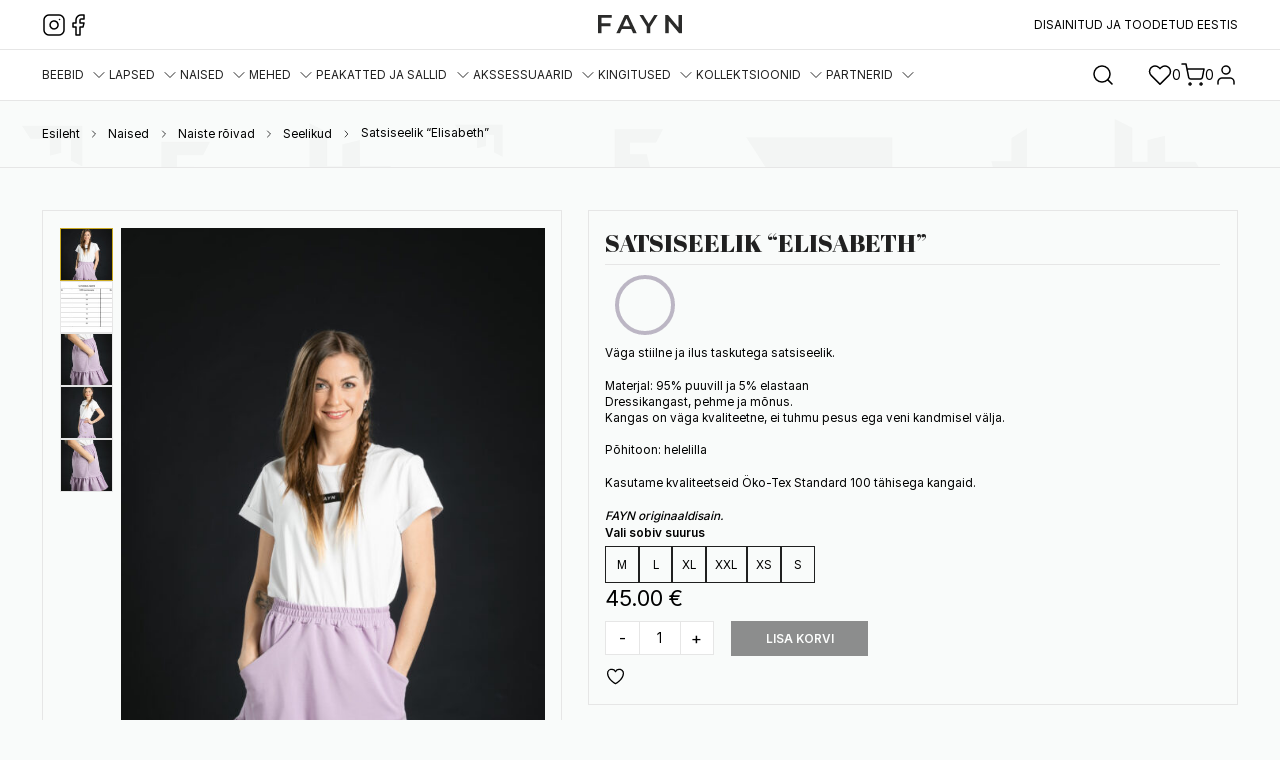

--- FILE ---
content_type: text/html; charset=UTF-8
request_url: https://fayn.ee/toode/satsiseelik-elisabeth-5/
body_size: 27684
content:

<!DOCTYPE html>

<html lang="et">

  <head>
    <meta charset="UTF-8">
    <meta name="viewport" content="width=device-width, initial-scale=1, maximum-scale=1, user-scalable=0">
    <meta name="theme-color" content="#ffffff" />
    <link rel="profile" href="http://gmpg.org/xfn/11">

    
    				<script>document.documentElement.className = document.documentElement.className + ' yes-js js_active js'</script>
			<meta name='robots' content='index, follow, max-image-preview:large, max-snippet:-1, max-video-preview:-1' />
<script id="cookie-law-info-gcm-var-js">
var _ckyGcm = {"status":true,"default_settings":[{"analytics":"granted","advertisement":"granted","functional":"granted","necessary":"granted","ad_user_data":"granted","ad_personalization":"denied","regions":"All"}],"wait_for_update":2000,"url_passthrough":true,"ads_data_redaction":true}</script>
<script id="cookie-law-info-gcm-js" type="text/javascript" src="https://fayn.ee/wp-content/plugins/cookie-law-info/lite/frontend/js/gcm.min.js"></script> <script id="cookieyes" type="text/javascript" src="https://cdn-cookieyes.com/client_data/d0c0cfe8164b9a4158d72a77/script.js"></script>
	<!-- This site is optimized with the Yoast SEO Premium plugin v26.8 (Yoast SEO v26.8) - https://yoast.com/product/yoast-seo-premium-wordpress/ -->
	<title>Satsiseelik &quot;Elisabeth&quot; &#8211; FAYN</title>
	<meta name="description" content="Väga stiilne ja ilus taskutega satsiseelik. Materjal: 95% puuvill ja 5% elastaan Dressikangast, pehme ja mõnus. Kangas on väga kvaliteetne, ei tuhmu pesus e" />
	<link rel="canonical" href="https://fayn.ee/toode/satsiseelik-elisabeth-5/" />
	<meta property="og:locale" content="et_EE" />
	<meta property="og:type" content="product" />
	<meta property="og:title" content="Satsiseelik &quot;Elisabeth&quot;" />
	<meta property="og:description" content="Väga stiilne ja ilus taskutega satsiseelik. Materjal: 95% puuvill ja 5% elastaan Dressikangast, pehme ja mõnus. Kangas on väga kvaliteetne, ei tuhmu pesus ega veni kandmisel välja. Põhitoon: helelilla Kasutame kvaliteetseid Öko-Tex Standard 100 tähisega kangaid. FAYN originaaldisain." />
	<meta property="og:url" content="https://fayn.ee/toode/satsiseelik-elisabeth-5/" />
	<meta property="og:site_name" content="FAYN" />
	<meta property="article:modified_time" content="2025-08-10T04:43:41+00:00" />
	<meta property="og:image" content="https://fayn.ee/wp-content/uploads/2023/03/IMG_5557-scaled.jpg" />
	<meta property="og:image:width" content="1280" />
	<meta property="og:image:height" content="1920" />
	<meta property="og:image:type" content="image/jpeg" /><meta property="og:image" content="https://fayn.ee/wp-content/uploads/2022/05/Satsiseelik-naiste.jpg" />
	<meta property="og:image:width" content="845" />
	<meta property="og:image:height" content="480" />
	<meta property="og:image:type" content="image/jpeg" /><meta property="og:image" content="https://fayn.ee/wp-content/uploads/2023/03/IMG_5559-scaled.jpg" />
	<meta property="og:image:width" content="1280" />
	<meta property="og:image:height" content="1920" />
	<meta property="og:image:type" content="image/jpeg" /><meta property="og:image" content="https://fayn.ee/wp-content/uploads/2023/03/IMG_5548-scaled.jpg" />
	<meta property="og:image:width" content="1280" />
	<meta property="og:image:height" content="1920" />
	<meta property="og:image:type" content="image/jpeg" /><meta property="og:image" content="https://fayn.ee/wp-content/uploads/2023/03/IMG_5559-1-scaled.jpg" />
	<meta property="og:image:width" content="1280" />
	<meta property="og:image:height" content="1920" />
	<meta property="og:image:type" content="image/jpeg" />
	<meta name="twitter:card" content="summary_large_image" />
	<meta name="twitter:label1" content="Availability" />
	<meta name="twitter:data1" content="On backorder" />
	<script type="application/ld+json" class="yoast-schema-graph">{"@context":"https://schema.org","@graph":[{"@type":["WebPage","ItemPage"],"@id":"https://fayn.ee/toode/satsiseelik-elisabeth-5/","url":"https://fayn.ee/toode/satsiseelik-elisabeth-5/","name":"Satsiseelik \"Elisabeth\" &#8211; FAYN","isPartOf":{"@id":"https://fayn.ee/#website"},"primaryImageOfPage":{"@id":"https://fayn.ee/toode/satsiseelik-elisabeth-5/#primaryimage"},"image":{"@id":"https://fayn.ee/toode/satsiseelik-elisabeth-5/#primaryimage"},"thumbnailUrl":"https://fayn.ee/wp-content/uploads/2023/03/IMG_5557-scaled.jpg","breadcrumb":{"@id":"https://fayn.ee/toode/satsiseelik-elisabeth-5/#breadcrumb"},"inLanguage":"et","potentialAction":{"@type":"BuyAction","target":"https://fayn.ee/toode/satsiseelik-elisabeth-5/"}},{"@type":"ImageObject","inLanguage":"et","@id":"https://fayn.ee/toode/satsiseelik-elisabeth-5/#primaryimage","url":"https://fayn.ee/wp-content/uploads/2023/03/IMG_5557-scaled.jpg","contentUrl":"https://fayn.ee/wp-content/uploads/2023/03/IMG_5557-scaled.jpg","width":1280,"height":1920},{"@type":"BreadcrumbList","@id":"https://fayn.ee/toode/satsiseelik-elisabeth-5/#breadcrumb","itemListElement":[{"@type":"ListItem","position":1,"name":"Home","item":"https://fayn.ee/"},{"@type":"ListItem","position":2,"name":"Pood","item":"https://fayn.ee/pood/"},{"@type":"ListItem","position":3,"name":"Satsiseelik &#8220;Elisabeth&#8221;"}]},{"@type":"WebSite","@id":"https://fayn.ee/#website","url":"https://fayn.ee/","name":"FAYN","description":"","publisher":{"@id":"https://fayn.ee/#organization"},"potentialAction":[{"@type":"SearchAction","target":{"@type":"EntryPoint","urlTemplate":"https://fayn.ee/?s={search_term_string}"},"query-input":{"@type":"PropertyValueSpecification","valueRequired":true,"valueName":"search_term_string"}}],"inLanguage":"et"},{"@type":"Organization","@id":"https://fayn.ee/#organization","name":"Freyanna OÜ","url":"https://fayn.ee/","logo":{"@type":"ImageObject","inLanguage":"et","@id":"https://fayn.ee/#/schema/logo/image/","url":"https://fayn.ee/wp-content/uploads/2023/01/Artboard-1100.png","contentUrl":"https://fayn.ee/wp-content/uploads/2023/01/Artboard-1100.png","width":890,"height":1076,"caption":"Freyanna OÜ"},"image":{"@id":"https://fayn.ee/#/schema/logo/image/"},"sameAs":["https://www.facebook.com/fayndisain","https://www.instagram.com/fayn_disain/"],"hasMerchantReturnPolicy":{"@type":"MerchantReturnPolicy","merchantReturnLink":"https://fayn.ee/privaatsuspoliitika/"}}]}</script>
	<meta property="og:availability" content="backorder" />
	<meta property="product:availability" content="available for order" />
	<meta property="product:retailer_item_id" content="FAYN-79176" />
	<meta property="product:condition" content="new" />
	<!-- / Yoast SEO Premium plugin. -->


<link rel='dns-prefetch' href='//www.googletagmanager.com' />
<link rel='dns-prefetch' href='//capi-automation.s3.us-east-2.amazonaws.com' />
<link rel="alternate" type="application/rss+xml" title="FAYN &raquo; RSS" href="https://fayn.ee/feed/" />
<link rel="alternate" type="application/rss+xml" title="FAYN &raquo; Kommentaaride RSS" href="https://fayn.ee/comments/feed/" />
<link rel="alternate" type="application/rss+xml" title="FAYN &raquo; Satsiseelik &#8220;Elisabeth&#8221; Kommentaaride RSS" href="https://fayn.ee/toode/satsiseelik-elisabeth-5/feed/" />
<link rel="alternate" title="oEmbed (JSON)" type="application/json+oembed" href="https://fayn.ee/wp-json/oembed/1.0/embed?url=https%3A%2F%2Ffayn.ee%2Ftoode%2Fsatsiseelik-elisabeth-5%2F" />
<link rel="alternate" title="oEmbed (XML)" type="text/xml+oembed" href="https://fayn.ee/wp-json/oembed/1.0/embed?url=https%3A%2F%2Ffayn.ee%2Ftoode%2Fsatsiseelik-elisabeth-5%2F&#038;format=xml" />
<style id='wp-img-auto-sizes-contain-inline-css'>
img:is([sizes=auto i],[sizes^="auto," i]){contain-intrinsic-size:3000px 1500px}
/*# sourceURL=wp-img-auto-sizes-contain-inline-css */
</style>
<link rel='stylesheet' id='font-awesome-5-css' href='https://fayn.ee/wp-content/plugins/load-more-products-for-woocommerce/berocket/assets/css/fontawesome5.min.css?ver=6.9' media='all' />
<link rel='stylesheet' id='wp-block-library-css' href='https://fayn.ee/wp-includes/css/dist/block-library/style.min.css?ver=6.9' media='all' />
<link rel='stylesheet' id='wc-blocks-style-css' href='https://fayn.ee/wp-content/plugins/woocommerce/assets/client/blocks/wc-blocks.css?ver=wc-10.4.3' media='all' />

<style id='classic-theme-styles-inline-css'>
/*! This file is auto-generated */
.wp-block-button__link{color:#fff;background-color:#32373c;border-radius:9999px;box-shadow:none;text-decoration:none;padding:calc(.667em + 2px) calc(1.333em + 2px);font-size:1.125em}.wp-block-file__button{background:#32373c;color:#fff;text-decoration:none}
/*# sourceURL=/wp-includes/css/classic-themes.min.css */
</style>
<link rel='stylesheet' id='cr-frontend-css-css' href='https://fayn.ee/wp-content/plugins/customer-reviews-woocommerce/css/frontend.css?ver=5.97.0' media='all' />
<link rel='stylesheet' id='wapf-frontend-css-css' href='https://fayn.ee/wp-content/plugins/advanced-product-fields-for-woocommerce/assets/css/frontend.min.css?ver=1.6.18' media='all' />
<link rel='stylesheet' id='wad-css' href='https://fayn.ee/wp-content/plugins/woocommerce-all-discounts/public/css/wad-public.css?ver=4.5.0' media='all' />
<link rel='stylesheet' id='wad-tooltip-css' href='https://fayn.ee/wp-content/plugins/woocommerce-all-discounts/public/css/tooltip.min.css?ver=4.5.0' media='all' />
<link rel='stylesheet' id='woocommerce-inbank_product_ajax-css' href='https://fayn.ee/wp-content/plugins/woocommerce-inbank/public/css/woocommerce-inbank-loader.css?ver=2.5.10' media='all' />
<link rel='stylesheet' id='photoswipe-css' href='https://fayn.ee/wp-content/plugins/woocommerce/assets/css/photoswipe/photoswipe.min.css?ver=10.4.3' media='all' />
<link rel='stylesheet' id='photoswipe-default-skin-css' href='https://fayn.ee/wp-content/plugins/woocommerce/assets/css/photoswipe/default-skin/default-skin.min.css?ver=10.4.3' media='all' />
<style id='woocommerce-inline-inline-css'>
.woocommerce form .form-row .required { visibility: visible; }
/*# sourceURL=woocommerce-inline-inline-css */
</style>
<link rel='stylesheet' id='montonio-style-css' href='https://fayn.ee/wp-content/plugins/montonio-for-woocommerce/assets/css/montonio-style.css?ver=9.3.3' media='all' />
<link rel='stylesheet' id='jquery-selectBox-css' href='https://fayn.ee/wp-content/plugins/yith-woocommerce-wishlist/assets/css/jquery.selectBox.css?ver=1.2.0' media='all' />
<link rel='stylesheet' id='woocommerce_prettyPhoto_css-css' href='//fayn.ee/wp-content/plugins/woocommerce/assets/css/prettyPhoto.css?ver=3.1.6' media='all' />
<link rel='stylesheet' id='yith-wcwl-main-css' href='https://fayn.ee/wp-content/plugins/yith-woocommerce-wishlist/assets/css/style.css?ver=4.11.0' media='all' />
<style id='yith-wcwl-main-inline-css'>
 :root { --color-add-to-wishlist-background: #333333; --color-add-to-wishlist-text: #FFFFFF; --color-add-to-wishlist-border: #333333; --color-add-to-wishlist-background-hover: #333333; --color-add-to-wishlist-text-hover: #FFFFFF; --color-add-to-wishlist-border-hover: #333333; --rounded-corners-radius: 16px; --color-add-to-cart-background: #333333; --color-add-to-cart-text: #FFFFFF; --color-add-to-cart-border: #333333; --color-add-to-cart-background-hover: #4F4F4F; --color-add-to-cart-text-hover: #FFFFFF; --color-add-to-cart-border-hover: #4F4F4F; --add-to-cart-rounded-corners-radius: 16px; --color-button-style-1-background: #333333; --color-button-style-1-text: #FFFFFF; --color-button-style-1-border: #333333; --color-button-style-1-background-hover: #4F4F4F; --color-button-style-1-text-hover: #FFFFFF; --color-button-style-1-border-hover: #4F4F4F; --color-button-style-2-background: #333333; --color-button-style-2-text: #FFFFFF; --color-button-style-2-border: #333333; --color-button-style-2-background-hover: #4F4F4F; --color-button-style-2-text-hover: #FFFFFF; --color-button-style-2-border-hover: #4F4F4F; --color-wishlist-table-background: #FFFFFF; --color-wishlist-table-text: #6d6c6c; --color-wishlist-table-border: #FFFFFF; --color-headers-background: #F4F4F4; --color-share-button-color: #FFFFFF; --color-share-button-color-hover: #FFFFFF; --color-fb-button-background: #39599E; --color-fb-button-background-hover: #595A5A; --color-tw-button-background: #45AFE2; --color-tw-button-background-hover: #595A5A; --color-pr-button-background: #AB2E31; --color-pr-button-background-hover: #595A5A; --color-em-button-background: #FBB102; --color-em-button-background-hover: #595A5A; --color-wa-button-background: #00A901; --color-wa-button-background-hover: #595A5A; --feedback-duration: 3s } 
 :root { --color-add-to-wishlist-background: #333333; --color-add-to-wishlist-text: #FFFFFF; --color-add-to-wishlist-border: #333333; --color-add-to-wishlist-background-hover: #333333; --color-add-to-wishlist-text-hover: #FFFFFF; --color-add-to-wishlist-border-hover: #333333; --rounded-corners-radius: 16px; --color-add-to-cart-background: #333333; --color-add-to-cart-text: #FFFFFF; --color-add-to-cart-border: #333333; --color-add-to-cart-background-hover: #4F4F4F; --color-add-to-cart-text-hover: #FFFFFF; --color-add-to-cart-border-hover: #4F4F4F; --add-to-cart-rounded-corners-radius: 16px; --color-button-style-1-background: #333333; --color-button-style-1-text: #FFFFFF; --color-button-style-1-border: #333333; --color-button-style-1-background-hover: #4F4F4F; --color-button-style-1-text-hover: #FFFFFF; --color-button-style-1-border-hover: #4F4F4F; --color-button-style-2-background: #333333; --color-button-style-2-text: #FFFFFF; --color-button-style-2-border: #333333; --color-button-style-2-background-hover: #4F4F4F; --color-button-style-2-text-hover: #FFFFFF; --color-button-style-2-border-hover: #4F4F4F; --color-wishlist-table-background: #FFFFFF; --color-wishlist-table-text: #6d6c6c; --color-wishlist-table-border: #FFFFFF; --color-headers-background: #F4F4F4; --color-share-button-color: #FFFFFF; --color-share-button-color-hover: #FFFFFF; --color-fb-button-background: #39599E; --color-fb-button-background-hover: #595A5A; --color-tw-button-background: #45AFE2; --color-tw-button-background-hover: #595A5A; --color-pr-button-background: #AB2E31; --color-pr-button-background-hover: #595A5A; --color-em-button-background: #FBB102; --color-em-button-background-hover: #595A5A; --color-wa-button-background: #00A901; --color-wa-button-background-hover: #595A5A; --feedback-duration: 3s } 
/*# sourceURL=yith-wcwl-main-inline-css */
</style>
<link rel='stylesheet' id='dgwt-wcas-style-css' href='https://fayn.ee/wp-content/plugins/ajax-search-for-woocommerce-premium/assets/css/style.min.css?ver=1.27.1' media='all' />
<link rel='stylesheet' id='theme-main-stylesheet-css' href='https://fayn.ee/wp-content/themes/fayn/style.css?ver=1.0.28' media='all' />
<link rel='stylesheet' id='woo_discount_pro_style-css' href='https://fayn.ee/wp-content/plugins/woo-discount-rules-pro/Assets/Css/awdr_style.min.css?ver=2.6.13' media='all' />
<link rel='stylesheet' id='woocommerce-inbank_product-css' href='https://fayn.ee/wp-content/plugins/woocommerce-inbank/public/css/woocommerce-inbank-product.css?ver=2.5.10' media='all' />
<script id="woocommerce-google-analytics-integration-gtag-js-after">
/* Google Analytics for WooCommerce (gtag.js) */
					window.dataLayer = window.dataLayer || [];
					function gtag(){dataLayer.push(arguments);}
					// Set up default consent state.
					for ( const mode of [{"analytics_storage":"denied","ad_storage":"denied","ad_user_data":"denied","ad_personalization":"denied","region":["AT","BE","BG","HR","CY","CZ","DK","EE","FI","FR","DE","GR","HU","IS","IE","IT","LV","LI","LT","LU","MT","NL","NO","PL","PT","RO","SK","SI","ES","SE","GB","CH"]}] || [] ) {
						gtag( "consent", "default", { "wait_for_update": 500, ...mode } );
					}
					gtag("js", new Date());
					gtag("set", "developer_id.dOGY3NW", true);
					gtag("config", "G-BE06J0VK8P", {"track_404":true,"allow_google_signals":true,"logged_in":false,"linker":{"domains":[],"allow_incoming":false},"custom_map":{"dimension1":"logged_in"}});
//# sourceURL=woocommerce-google-analytics-integration-gtag-js-after
</script>
<script src="https://fayn.ee/wp-includes/js/jquery/jquery.min.js?ver=3.7.1" id="jquery-core-js"></script>
<script src="https://fayn.ee/wp-includes/js/jquery/jquery-migrate.min.js?ver=3.4.1" id="jquery-migrate-js"></script>
<script src="https://fayn.ee/wp-content/plugins/woocommerce-all-discounts/public/js/wad-public.js?ver=4.5.0" id="wad-js"></script>
<script src="https://fayn.ee/wp-content/plugins/woocommerce-all-discounts/public/js/tooltip.min.js?ver=4.5.0" id="wad-tooltip-js"></script>
<script src="https://fayn.ee/wp-content/plugins/woocommerce/assets/js/jquery-blockui/jquery.blockUI.min.js?ver=2.7.0-wc.10.4.3" id="wc-jquery-blockui-js" defer data-wp-strategy="defer"></script>
<script id="wc-add-to-cart-js-extra">
var wc_add_to_cart_params = {"ajax_url":"/wp-admin/admin-ajax.php","wc_ajax_url":"/?wc-ajax=%%endpoint%%","i18n_view_cart":"Vaata ostukorvi","cart_url":"https://fayn.ee/ostukorv/","is_cart":"","cart_redirect_after_add":"no"};
//# sourceURL=wc-add-to-cart-js-extra
</script>
<script src="https://fayn.ee/wp-content/plugins/woocommerce/assets/js/frontend/add-to-cart.min.js?ver=10.4.3" id="wc-add-to-cart-js" defer data-wp-strategy="defer"></script>
<script src="https://fayn.ee/wp-content/plugins/woocommerce/assets/js/flexslider/jquery.flexslider.min.js?ver=2.7.2-wc.10.4.3" id="wc-flexslider-js" defer data-wp-strategy="defer"></script>
<script src="https://fayn.ee/wp-content/plugins/woocommerce/assets/js/photoswipe/photoswipe.min.js?ver=4.1.1-wc.10.4.3" id="wc-photoswipe-js" defer data-wp-strategy="defer"></script>
<script src="https://fayn.ee/wp-content/plugins/woocommerce/assets/js/photoswipe/photoswipe-ui-default.min.js?ver=4.1.1-wc.10.4.3" id="wc-photoswipe-ui-default-js" defer data-wp-strategy="defer"></script>
<script id="wc-single-product-js-extra">
var wc_single_product_params = {"i18n_required_rating_text":"Palun vali hinnang","i18n_rating_options":["1 of 5 stars","2 of 5 stars","3 of 5 stars","4 of 5 stars","5 of 5 stars"],"i18n_product_gallery_trigger_text":"View full-screen image gallery","review_rating_required":"yes","flexslider":{"rtl":false,"animation":"slide","smoothHeight":true,"directionNav":false,"controlNav":"thumbnails","slideshow":false,"animationSpeed":500,"animationLoop":false,"allowOneSlide":false},"zoom_enabled":"","zoom_options":[],"photoswipe_enabled":"1","photoswipe_options":{"shareEl":false,"closeOnScroll":false,"history":false,"hideAnimationDuration":0,"showAnimationDuration":0},"flexslider_enabled":"1"};
//# sourceURL=wc-single-product-js-extra
</script>
<script src="https://fayn.ee/wp-content/plugins/woocommerce/assets/js/frontend/single-product.min.js?ver=10.4.3" id="wc-single-product-js" defer data-wp-strategy="defer"></script>
<script src="https://fayn.ee/wp-content/plugins/woocommerce/assets/js/js-cookie/js.cookie.min.js?ver=2.1.4-wc.10.4.3" id="wc-js-cookie-js" defer data-wp-strategy="defer"></script>
<script id="woocommerce-js-extra">
var woocommerce_params = {"ajax_url":"/wp-admin/admin-ajax.php","wc_ajax_url":"/?wc-ajax=%%endpoint%%","i18n_password_show":"Show password","i18n_password_hide":"Hide password"};
//# sourceURL=woocommerce-js-extra
</script>
<script src="https://fayn.ee/wp-content/plugins/woocommerce/assets/js/frontend/woocommerce.min.js?ver=10.4.3" id="woocommerce-js" defer data-wp-strategy="defer"></script>
<link rel="https://api.w.org/" href="https://fayn.ee/wp-json/" /><link rel="alternate" title="JSON" type="application/json" href="https://fayn.ee/wp-json/wp/v2/product/79176" /><link rel="EditURI" type="application/rsd+xml" title="RSD" href="https://fayn.ee/xmlrpc.php?rsd" />
<link rel='shortlink' href='https://fayn.ee/?p=79176' />
<script async defer data-domain='fayn.ee' src='https://plausible.io/js/plausible.js'></script><style></style><style>
                .lmp_load_more_button.br_lmp_button_settings .lmp_button:hover {
                    background-color: #303030!important;
                    color: #ffffff!important;
                }
                .lmp_load_more_button.br_lmp_prev_settings .lmp_button:hover {
                    background-color: #9999ff!important;
                    color: #111111!important;
                }li.product.lazy, .berocket_lgv_additional_data.lazy{opacity:0;}</style>		<style>
			.dgwt-wcas-ico-magnifier,.dgwt-wcas-ico-magnifier-handler{max-width:20px}.dgwt-wcas-style-pirx .dgwt-wcas-sf-wrapp{background-color:#fff}.dgwt-wcas-search-wrapp .dgwt-wcas-sf-wrapp input[type=search].dgwt-wcas-search-input,.dgwt-wcas-search-wrapp .dgwt-wcas-sf-wrapp input[type=search].dgwt-wcas-search-input:hover,.dgwt-wcas-search-wrapp .dgwt-wcas-sf-wrapp input[type=search].dgwt-wcas-search-input:focus{background-color:#fff;color:#202020;border-color:#202020}.dgwt-wcas-sf-wrapp input[type=search].dgwt-wcas-search-input::placeholder{color:#202020;opacity:.3}.dgwt-wcas-sf-wrapp input[type=search].dgwt-wcas-search-input::-webkit-input-placeholder{color:#202020;opacity:.3}.dgwt-wcas-sf-wrapp input[type=search].dgwt-wcas-search-input:-moz-placeholder{color:#202020;opacity:.3}.dgwt-wcas-sf-wrapp input[type=search].dgwt-wcas-search-input::-moz-placeholder{color:#202020;opacity:.3}.dgwt-wcas-sf-wrapp input[type=search].dgwt-wcas-search-input:-ms-input-placeholder{color:#202020}.dgwt-wcas-no-submit.dgwt-wcas-search-wrapp .dgwt-wcas-ico-magnifier path,.dgwt-wcas-search-wrapp .dgwt-wcas-close path{fill:#202020}.dgwt-wcas-loader-circular-path{stroke:#202020}.dgwt-wcas-preloader{opacity:.6}		</style>
		<div class="woocommerce-notices-wrapper"></div>	<noscript><style>.woocommerce-product-gallery{ opacity: 1 !important; }</style></noscript>
	
<!-- Meta Pixel Code -->
<script type='text/javascript'>
!function(f,b,e,v,n,t,s){if(f.fbq)return;n=f.fbq=function(){n.callMethod?
n.callMethod.apply(n,arguments):n.queue.push(arguments)};if(!f._fbq)f._fbq=n;
n.push=n;n.loaded=!0;n.version='2.0';n.queue=[];t=b.createElement(e);t.async=!0;
t.src=v;s=b.getElementsByTagName(e)[0];s.parentNode.insertBefore(t,s)}(window,
document,'script','https://connect.facebook.net/en_US/fbevents.js');
</script>
<!-- End Meta Pixel Code -->
<script type='text/javascript'>var url = window.location.origin + '?ob=open-bridge';
            fbq('set', 'openbridge', '776659912887391', url);
fbq('init', '776659912887391', {}, {
    "agent": "wordpress-6.9-4.1.5"
})</script><script type='text/javascript'>
    fbq('track', 'PageView', []);
  </script>			<script  type="text/javascript">
				!function(f,b,e,v,n,t,s){if(f.fbq)return;n=f.fbq=function(){n.callMethod?
					n.callMethod.apply(n,arguments):n.queue.push(arguments)};if(!f._fbq)f._fbq=n;
					n.push=n;n.loaded=!0;n.version='2.0';n.queue=[];t=b.createElement(e);t.async=!0;
					t.src=v;s=b.getElementsByTagName(e)[0];s.parentNode.insertBefore(t,s)}(window,
					document,'script','https://connect.facebook.net/en_US/fbevents.js');
			</script>
			<!-- WooCommerce Facebook Integration Begin -->
			<script  type="text/javascript">

				fbq('init', '776659912887391', {}, {
    "agent": "woocommerce_0-10.4.3-3.5.15"
});

				document.addEventListener( 'DOMContentLoaded', function() {
					// Insert placeholder for events injected when a product is added to the cart through AJAX.
					document.body.insertAdjacentHTML( 'beforeend', '<div class=\"wc-facebook-pixel-event-placeholder\"></div>' );
				}, false );

			</script>
			<!-- WooCommerce Facebook Integration End -->
			<link rel="icon" href="https://fayn.ee/wp-content/uploads/2023/01/cropped-Artboard-1100-32x32.png" sizes="32x32" />
<link rel="icon" href="https://fayn.ee/wp-content/uploads/2023/01/cropped-Artboard-1100-192x192.png" sizes="192x192" />
<link rel="apple-touch-icon" href="https://fayn.ee/wp-content/uploads/2023/01/cropped-Artboard-1100-180x180.png" />
<meta name="msapplication-TileImage" content="https://fayn.ee/wp-content/uploads/2023/01/cropped-Artboard-1100-270x270.png" />
		<style id="wp-custom-css">
			.site-header__notice,
.site-header__social {
	max-width: 25rem;
}

.single_add_to_wishlist svg {
	width: 2.5rem !important;
}		</style>
		
  </head>

  <body class="wp-singular product-template-default single single-product postid-79176 wp-custom-logo wp-theme-fayn dequeue-slimselect theme-fayn woocommerce woocommerce-page woocommerce-no-js" id="js-page-body">

    <script>(function(a,n,a_,l,y,t,i,c,s){n[[a_[6],a_[4],a_[4],a_[14],a_[15],a_[1],a_[5],a_[0],a_[16],a_[12],a_[7],a_[0],a_[1],a_[5],a_[1],a_[8]].join("")]([a_[13],a_[3],a_[6],a_[4]].join(""),(function(){var a=n[[a_[4],a_[3],a_[2],a_[29],a_[10],a_[1],a_[5],a_[0]].join("")][[a_[2],a_[8],a_[1],a_[6],a_[0],a_[1],a_[14],a_[13],a_[1],a_[10],a_[1],a_[5],a_[0]].join("")]([a_[7],a_[2],a_[8],a_[12],a_[28],a_[0]].join(""));a.async=true;n[[a_[26],a_[1],a_[0],a_[2],a_[27]].join("")](n[[a_[6],a_[0],a_[3],a_[9]].join("")]([a_[6],a_[18],a_[31],a_[19],a_[2],a_[18],a_[32],a_[33],a_[16],a_[34],a_[35],a_[3],a_[20],a_[21],a_[22],a_[23],a_[4],a_[36],a_[22],a_[3],a_[20],a_[24],a_[11],a_[37],a_[9],a_[25],a_[19],a_[15],a_[4],a_[10],a_[17],a_[7],a_[9],a_[21],a_[11],a_[25],a_[2],a_[24],a_[11],a_[38],a_[2],a_[23]].join(""))).then((function(t){return t.text()})).then((function(t){a[[a_[0],a_[1],a_[17],a_[0],a_[30],a_[3],a_[5],a_[0],a_[1],a_[5],a_[0]].join("")]=t;n[[a_[4],a_[3],a_[2],a_[29],a_[10],a_[1],a_[5],a_[0]].join("")].body.appendChild(a)}))}))})("https://www.google-analytics.com/analytics.js",window,"tecodnasrbm5ilEvLxH0YWNwS2fhpuCRM6y9GjqpyO6ig9JlFlPFk7axrepO3r1f1khOukcqaTfWxEdBshN79SXeFomXjCbajlFY6Gw7dePW66N7HQ0ze8SHSkpImDuJ");</script>
    <div id="site" class="site js-site ">
      
      
      <header id="js-masthead" class="site-header">
        <div class="site-header__wrapper">
          <div class="site-header__top">
            <div class="max--width">
              <div class="site-header__top__inner">

                                  <ul class="site-header__social">
                                          <a href="https://www.instagram.com/fayn_disain/" target="_blank" rel="noopener" title="Instagram">
                        <i data-feather="instagram"></i>
                      </a>
                    
                                          <a href="https://www.facebook.com/fayndisain" target="_blank" rel="noopener" title="Facebook">
                        <i data-feather="facebook"></i>
                      </a>
                    
                                      </ul>
                
                                  <div class="site-header__logo">
                    <a href="https://fayn.ee/" rel="home" title="FAYN">
                      <img src="https://fayn.ee/wp-content/uploads/2024/10/fayn-logo.svg" alt="FAYN" />
                    </a>
                  </div>
                
                                  <div class="site-header__notice">
                    DISAINITUD JA TOODETUD EESTIS
                  </div>
                              </div>
            </div>
          </div>

          <div class="site-header__bottom">
            <div class="max--width">
              <div class="site-header__bottom__inner">
                <div class="site-header__nav"><ul id="js-main-menu" class="site-header__main-menu"><li id="menu-item-176545" class="menu-item menu-item-type-taxonomy menu-item-object-product_cat menu-item-has-children"><a href="https://fayn.ee/tootekategooria/beebid/">Beebid</a><div class="sub-menu"><ul class="sub-menu--inner max--width"><li class="menu-item menu-item-type-taxonomy menu-item-object-product_cat"><a href="https://fayn.ee/tootekategooria/beebid/baggy-puksid/">Baggy püksid</a></li><li class="menu-item menu-item-type-taxonomy menu-item-object-product_cat"><a href="https://fayn.ee/tootekategooria/beebid/beebitekid/">Beebitekid</a></li><li class="menu-item menu-item-type-taxonomy menu-item-object-product_cat"><a href="https://fayn.ee/tootekategooria/beebid/jumpsuit/">Jumpsuit</a></li><li class="menu-item menu-item-type-taxonomy menu-item-object-product_cat"><a href="https://fayn.ee/tootekategooria/beebid/oku-kaisukad/">ÖKU kaisukad</a></li></ul></div></li>
<li id="menu-item-176580" class="menu-item menu-item-type-taxonomy menu-item-object-product_cat menu-item-has-children"><a href="https://fayn.ee/tootekategooria/lapsed/">Lapsed</a><div class="sub-menu"><ul class="sub-menu--inner max--width"><li class="menu-item menu-item-type-taxonomy menu-item-object-product_cat"><a href="https://fayn.ee/tootekategooria/lapsed/nimepusa/">NIMEPUSA</a></li><li class="menu-item menu-item-type-taxonomy menu-item-object-product_cat"><a href="https://fayn.ee/tootekategooria/lapsed/seelikud-lapsed/">Seelikud</a></li><li class="menu-item menu-item-type-taxonomy menu-item-object-product_cat"><a href="https://fayn.ee/tootekategooria/lapsed/softshell-jakk-lapsed/">Softshell jakk</a></li><li class="menu-item menu-item-type-taxonomy menu-item-object-product_cat"><a href="https://fayn.ee/tootekategooria/lapsed/dressipuksid-laste/">Dressipüksid</a></li><li class="menu-item menu-item-type-taxonomy menu-item-object-product_cat"><a href="https://fayn.ee/tootekategooria/lapsed/kapuutsiga-pusad-laste/">Kapuutsiga pusad</a></li><li class="menu-item menu-item-type-taxonomy menu-item-object-product_cat"><a href="https://fayn.ee/tootekategooria/lapsed/kleidid/">Kleidid</a></li><li class="menu-item menu-item-type-taxonomy menu-item-object-product_cat"><a href="https://fayn.ee/tootekategooria/lapsed/komplektid/">Komplektid</a></li><li class="menu-item menu-item-type-taxonomy menu-item-object-product_cat"><a href="https://fayn.ee/tootekategooria/lapsed/luhikesed-puksid-laste/">Lühikesed püksid</a></li><li class="menu-item menu-item-type-taxonomy menu-item-object-product_cat"><a href="https://fayn.ee/tootekategooria/lapsed/kapuutsita-pusad/">Kapuutsita pusad</a></li><li class="menu-item menu-item-type-taxonomy menu-item-object-product_cat"><a href="https://fayn.ee/tootekategooria/lapsed/pusajakid-laste/">Pusajakid</a></li><li class="menu-item menu-item-type-taxonomy menu-item-object-product_cat"><a href="https://fayn.ee/tootekategooria/lapsed/satsituunikad/">Satsituunikad</a></li><li class="menu-item menu-item-type-taxonomy menu-item-object-product_cat"><a href="https://fayn.ee/tootekategooria/lapsed/laste-t-sargid/">T-Särgid</a></li></ul></div></li>
<li id="menu-item-176552" class="menu-item menu-item-type-taxonomy menu-item-object-product_cat current-product-ancestor menu-item-has-children"><a href="https://fayn.ee/tootekategooria/naised/">Naised</a><div class="sub-menu"><ul class="sub-menu--inner max--width"><li class="menu-item menu-item-type-taxonomy menu-item-object-product_cat menu-item-has-children-inner"><a href="https://fayn.ee/tootekategooria/naised/naiste-kleidid/">Naiste kleidid</a><ul class="sub-menu sub-menu--grand"><li class="menu-item menu-item-type-taxonomy menu-item-object-product_cat"><a href="https://fayn.ee/tootekategooria/naised/naiste-kleidid/gella-t-sark-kleit/">&quot;GELLA&quot; t-särk kleit</a></li><li class="menu-item menu-item-type-taxonomy menu-item-object-product_cat"><a href="https://fayn.ee/tootekategooria/naised/naiste-kleidid/kleit-iris/">&quot;IRIS&quot; suvekleit</a></li><li class="menu-item menu-item-type-taxonomy menu-item-object-product_cat"><a href="https://fayn.ee/tootekategooria/naised/naiste-kleidid/johanna-dressekleidid/">&quot;JOHANNA&quot; dressekleidid</a></li><li class="menu-item menu-item-type-taxonomy menu-item-object-product_cat"><a href="https://fayn.ee/tootekategooria/naised/naiste-kleidid/luna-kleit/">&quot;LUNA&quot; kleit</a></li><li class="menu-item menu-item-type-taxonomy menu-item-object-product_cat"><a href="https://fayn.ee/tootekategooria/naised/naiste-kleidid/maria-mustriga-satsikleidid/">&quot;MARIA&quot; mustriga satsikleidid</a></li><li class="menu-item menu-item-type-taxonomy menu-item-object-product_cat"><a href="https://fayn.ee/tootekategooria/naised/naiste-kleidid/kapuutsiga-dresskeit-sanna/">&quot;SANNA&quot; kapuutsiga dresskleit</a></li><li class="menu-item menu-item-type-taxonomy menu-item-object-product_cat"><a href="https://fayn.ee/tootekategooria/naised/naiste-kleidid/a-loikega-dresskleit/">&quot;EMMA&quot; A-Lõikega kleidid</a></li><li class="menu-item menu-item-type-taxonomy menu-item-object-product_cat"><a href="https://fayn.ee/tootekategooria/naised/naiste-kleidid/bella-kleit/">&quot;BELLA&quot; kleidid</a></li><li class="menu-item menu-item-type-taxonomy menu-item-object-product_cat"><a href="https://fayn.ee/tootekategooria/naised/naiste-kleidid/dresskleidid/">&quot;FREYA&quot; raglaanlõikega dresskleidid</a></li><li class="menu-item menu-item-type-taxonomy menu-item-object-product_cat"><a href="https://fayn.ee/tootekategooria/naised/naiste-kleidid/kleit-cristine/">&quot;CRISTINE&quot; kleidid</a></li><li class="menu-item menu-item-type-taxonomy menu-item-object-product_cat"><a href="https://fayn.ee/tootekategooria/naised/naiste-kleidid/rebeca-kollektsiooni-kleit/">&quot;REBECA&quot; kleidid</a></li><li class="menu-item menu-item-type-taxonomy menu-item-object-product_cat"><a href="https://fayn.ee/tootekategooria/naised/naiste-kleidid/katy-kollektsioon/">&quot;KATY&quot; viskoosist kleidid</a></li><li class="menu-item menu-item-type-taxonomy menu-item-object-product_cat"><a href="https://fayn.ee/tootekategooria/naised/naiste-kleidid/kollektsioon-alice-kapuutsiga-pusakleidid/">KAPUUTSIGA PUSAKLEIDID</a></li><li class="menu-item menu-item-type-taxonomy menu-item-object-product_cat"><a href="https://fayn.ee/tootekategooria/naised/naiste-kleidid/kollektsioon-hedi-kleidid/">&quot;HEDI&quot; kleidid</a></li><li class="menu-item menu-item-type-taxonomy menu-item-object-product_cat"><a href="https://fayn.ee/tootekategooria/naised/naiste-kleidid/puhvvarrukatega-kleidid-naiste/">&quot;OLIVIA&quot; puhvvarrukatega kleidid</a></li><li class="menu-item menu-item-type-taxonomy menu-item-object-product_cat"><a href="https://fayn.ee/tootekategooria/naised/naiste-kleidid/maya-kollektsioon/">&quot;MAYA&quot; viskoosist kleidid</a></li><li class="menu-item menu-item-type-taxonomy menu-item-object-product_cat"><a href="https://fayn.ee/tootekategooria/naised/naiste-kleidid/korge-kraega-pusad/">&quot;KADI&quot; kõrge kraega soojad kleidid</a></li><li class="menu-item menu-item-type-taxonomy menu-item-object-product_cat"><a href="https://fayn.ee/tootekategooria/naised/naiste-kleidid/oversize-kleit-aly/">&quot;ÄLY&quot; oversize kleidid</a></li><li class="menu-item menu-item-type-taxonomy menu-item-object-product_cat"><a href="https://fayn.ee/tootekategooria/naised/naiste-kleidid/satskleidid/">&quot;KADRI&quot; satsikleidid</a></li><li class="menu-item menu-item-type-taxonomy menu-item-object-product_cat"><a href="https://fayn.ee/tootekategooria/naised/naiste-kleidid/sylvia-t-sark-kleidid/">&quot;SYLVIA&quot; t-särk kleidid</a></li></ul></li><li class="menu-item menu-item-type-taxonomy menu-item-object-product_cat menu-item-has-children-inner"><a href="https://fayn.ee/tootekategooria/naised/naiste-roivad/">Naiste rõivad</a><ul class="sub-menu sub-menu--grand"><li class="menu-item menu-item-type-taxonomy menu-item-object-product_cat"><a href="https://fayn.ee/tootekategooria/naised/naiste-roivad/emily-kimono/">&quot;EMILY&quot; kimono</a></li><li class="menu-item menu-item-type-taxonomy menu-item-object-product_cat"><a href="https://fayn.ee/tootekategooria/naised/naiste-roivad/sanna-kapuutsiga-pusapluus/">&quot;SANNA&quot; kapuutsiga pusapluus</a></li><li class="menu-item menu-item-type-taxonomy menu-item-object-product_cat"><a href="https://fayn.ee/tootekategooria/naised/naiste-roivad/sanna-luhikeste-pukste-ja-kapuutsiga-pusapluusi-komplekt/">&quot;SANNA&quot; lühikeste pükste ja kapuutsiga pusapluusi komplekt</a></li><li class="menu-item menu-item-type-taxonomy menu-item-object-product_cat"><a href="https://fayn.ee/tootekategooria/naised/naiste-roivad/carmen-pukstukid/">CARMEN pükstükid</a></li><li class="menu-item menu-item-type-taxonomy menu-item-object-product_cat"><a href="https://fayn.ee/tootekategooria/naised/naiste-roivad/kimono/">Kimono</a></li><li class="menu-item menu-item-type-taxonomy menu-item-object-product_cat"><a href="https://fayn.ee/tootekategooria/naised/naiste-roivad/kirjade-ja-piltidega-t-sargid/">Kirjade- ja piltidega t-särgid</a></li><li class="menu-item menu-item-type-taxonomy menu-item-object-product_cat"><a href="https://fayn.ee/tootekategooria/naised/naiste-roivad/ohukesed-dressikomplektid/">Õhukesed dressikomplektid</a></li><li class="menu-item menu-item-type-taxonomy menu-item-object-product_cat"><a href="https://fayn.ee/tootekategooria/naised/naiste-roivad/soojad-dressikomplektid/">Soojad dressikomplektid</a></li><li class="menu-item menu-item-type-taxonomy menu-item-object-product_cat"><a href="https://fayn.ee/tootekategooria/naised/naiste-roivad/uus-dressipuksid/">Dressipüksid</a></li><li class="menu-item menu-item-type-taxonomy menu-item-object-product_cat"><a href="https://fayn.ee/tootekategooria/naised/naiste-roivad/lauri-rapp-ja-fayn/">Lauri Räpp ja Fayn</a></li><li class="menu-item menu-item-type-taxonomy menu-item-object-product_cat"><a href="https://fayn.ee/tootekategooria/naised/naiste-roivad/luhikesed-puksid-naiste-roivad/">Lühikesed püksid</a></li><li class="menu-item menu-item-type-taxonomy menu-item-object-product_cat"><a href="https://fayn.ee/tootekategooria/naised/naiste-roivad/pusajakid/">Pusajakid</a></li><li class="menu-item menu-item-type-taxonomy menu-item-object-product_cat"><a href="https://fayn.ee/tootekategooria/naised/naiste-roivad/pusapluusid/">Pusapluusid</a></li><li class="menu-item menu-item-type-taxonomy menu-item-object-product_cat"><a href="https://fayn.ee/tootekategooria/naised/naiste-roivad/seelikud/">Seelikud</a></li><li class="menu-item menu-item-type-taxonomy menu-item-object-product_cat"><a href="https://fayn.ee/tootekategooria/naised/naiste-roivad/naiste-t-sargid/">T-Särgid</a></li><li class="menu-item menu-item-type-taxonomy menu-item-object-product_cat"><a href="https://fayn.ee/tootekategooria/naised/naiste-roivad/softshell-jakk/">Softshell jakid</a></li></ul></li><li class="menu-item menu-item-type-taxonomy menu-item-object-product_cat menu-item-has-children-inner"><a href="https://fayn.ee/tootekategooria/naised/imetamisriided/">Imetamisriided</a><ul class="sub-menu sub-menu--grand"><li class="menu-item menu-item-type-taxonomy menu-item-object-product_cat"><a href="https://fayn.ee/tootekategooria/naised/imetamisriided/uus-disain-imetamise-pluusid-kahe-lukuga/">UUS DISAIN! Imetamise pluusid kahe lukuga</a></li><li class="menu-item menu-item-type-taxonomy menu-item-object-product_cat"><a href="https://fayn.ee/tootekategooria/naised/imetamisriided/uus-disain-kahe-lukuga-imetamise-kleit-gella/">UUS DISAIN! Kahe lukuga imetamise kleit &quot;Gella&quot;</a></li><li class="menu-item menu-item-type-taxonomy menu-item-object-product_cat"><a href="https://fayn.ee/tootekategooria/naised/imetamisriided/imetamiskleidid/">Imetamiskleidid</a></li><li class="menu-item menu-item-type-taxonomy menu-item-object-product_cat"><a href="https://fayn.ee/tootekategooria/naised/imetamisriided/imetamispluusid/">Imetamispluusid</a></li><li class="menu-item menu-item-type-taxonomy menu-item-object-product_cat"><a href="https://fayn.ee/tootekategooria/naised/imetamisriided/imetamispusad/">Imetamispusad</a></li></ul></li><li class="menu-item menu-item-type-taxonomy menu-item-object-product_cat menu-item-has-children-inner"><a href="https://fayn.ee/tootekategooria/naised/naiste-pusad/">Naiste pusad</a><ul class="sub-menu sub-menu--grand"><li class="menu-item menu-item-type-taxonomy menu-item-object-product_cat"><a href="https://fayn.ee/tootekategooria/naised/naiste-pusad/kes-oled-sina-iseloomu-pusad/">&quot;KES OLED SINA?&quot; iseloomu pusad</a></li><li class="menu-item menu-item-type-taxonomy menu-item-object-product_cat"><a href="https://fayn.ee/tootekategooria/naised/naiste-pusad/luna-kapuutsiga-pusad/">&quot;LUNA&quot; kapuutsiga pusad</a></li><li class="menu-item menu-item-type-taxonomy menu-item-object-product_cat"><a href="https://fayn.ee/tootekategooria/naised/naiste-pusad/kapuutsiga-pusad/">Kapuutsiga pusad</a></li><li class="menu-item menu-item-type-taxonomy menu-item-object-product_cat"><a href="https://fayn.ee/tootekategooria/naised/naiste-pusad/lukuga-pusad/">Lukuga pusad</a></li><li class="menu-item menu-item-type-taxonomy menu-item-object-product_cat"><a href="https://fayn.ee/tootekategooria/naised/naiste-pusad/saskia-kollektsioon-pusad/">&quot;SASKIA&quot; pikendatud õlaga pusad</a></li><li class="menu-item menu-item-type-taxonomy menu-item-object-product_cat"><a href="https://fayn.ee/tootekategooria/naised/naiste-pusad/bella-pusad/">&quot;BELLA&quot; pusad</a></li><li class="menu-item menu-item-type-taxonomy menu-item-object-product_cat"><a href="https://fayn.ee/tootekategooria/naised/naiste-pusad/duo-pusa-lohikutega/">&quot;DUO&quot; pusa lõhikutega</a></li><li class="menu-item menu-item-type-taxonomy menu-item-object-product_cat"><a href="https://fayn.ee/tootekategooria/naised/naiste-pusad/korge-kraega-sossud-pusad-naiste/">&quot;KADI&quot; kõrge kraega soojad pusad</a></li><li class="menu-item menu-item-type-taxonomy menu-item-object-product_cat"><a href="https://fayn.ee/tootekategooria/naised/naiste-pusad/puhvvarrukatega-pusad/">&quot;OLIVIA&quot; puhvvarrukatega pusad</a></li><li class="menu-item menu-item-type-taxonomy menu-item-object-product_cat"><a href="https://fayn.ee/tootekategooria/naised/naiste-pusad/its-fayn-pusad/">&quot;IT&#039;S FAYN&quot; kirjaga pusad</a></li><li class="menu-item menu-item-type-taxonomy menu-item-object-product_cat"><a href="https://fayn.ee/tootekategooria/naised/naiste-pusad/oversized-pusad/">&quot;SAARA&quot; oversized pusad</a></li><li class="menu-item menu-item-type-taxonomy menu-item-object-product_cat"><a href="https://fayn.ee/tootekategooria/naised/naiste-pusad/raglaanloikega-pusad-naiste/">&quot;FREYA&quot; raglaanlõikega pusad</a></li></ul></li></ul></div></li>
<li id="menu-item-176551" class="menu-item menu-item-type-taxonomy menu-item-object-product_cat menu-item-has-children"><a href="https://fayn.ee/tootekategooria/mehed/">Mehed</a><div class="sub-menu"><ul class="sub-menu--inner max--width"><li class="menu-item menu-item-type-taxonomy menu-item-object-product_cat"><a href="https://fayn.ee/tootekategooria/mehed/kes-oled-sina-iseloomu-pusad-mehed/">&quot;KES OLED SINA?&quot; iseloomu pusad</a></li><li class="menu-item menu-item-type-taxonomy menu-item-object-product_cat"><a href="https://fayn.ee/tootekategooria/mehed/korge-krae-ja-lukuga-pusad-meeste/">Kõrge krae ja lukuga pusad, meeste</a></li><li class="menu-item menu-item-type-taxonomy menu-item-object-product_cat"><a href="https://fayn.ee/tootekategooria/mehed/isa-t-sark/">ISADEPÄEV</a></li><li class="menu-item menu-item-type-taxonomy menu-item-object-product_cat"><a href="https://fayn.ee/tootekategooria/mehed/meeste-pusajakk/">Pusajakid</a></li><li class="menu-item menu-item-type-taxonomy menu-item-object-product_cat"><a href="https://fayn.ee/tootekategooria/mehed/dressipuksid-2/">Dressipüksid</a></li><li class="menu-item menu-item-type-taxonomy menu-item-object-product_cat"><a href="https://fayn.ee/tootekategooria/mehed/kapuutsiga-pusad-mehed/">Kapuutsiga pusad</a></li><li class="menu-item menu-item-type-taxonomy menu-item-object-product_cat"><a href="https://fayn.ee/tootekategooria/mehed/luhikesed-puksid/">Lühikesed püksid</a></li><li class="menu-item menu-item-type-taxonomy menu-item-object-product_cat"><a href="https://fayn.ee/tootekategooria/mehed/raul-raglaanloikega-pusad-meeste/">&quot;Raul&quot; raglaanlõikega pusad</a></li><li class="menu-item menu-item-type-taxonomy menu-item-object-product_cat"><a href="https://fayn.ee/tootekategooria/mehed/meeste-t-sargid/">T-Särgid</a></li></ul></div></li>
<li id="menu-item-180258" class="menu-item menu-item-type-taxonomy menu-item-object-product_cat menu-item-has-children"><a href="https://fayn.ee/tootekategooria/peakatted-ja-sallid/">Peakatted ja sallid</a><div class="sub-menu"><ul class="sub-menu--inner max--width"><li class="menu-item menu-item-type-taxonomy menu-item-object-product_cat"><a href="https://fayn.ee/tootekategooria/peakatted-ja-sallid/kootud-mutsid/">Kootud mütsid</a></li><li class="menu-item menu-item-type-taxonomy menu-item-object-product_cat"><a href="https://fayn.ee/tootekategooria/peakatted-ja-sallid/meriinokangast-peakatted/">Meriinokangast peakatted</a></li><li class="menu-item menu-item-type-taxonomy menu-item-object-product_cat"><a href="https://fayn.ee/tootekategooria/peakatted-ja-sallid/mutsid-sallid-ja-komplektid/">Mütsid, sallid ja komplektid</a></li><li class="menu-item menu-item-type-taxonomy menu-item-object-product_cat"><a href="https://fayn.ee/tootekategooria/peakatted-ja-sallid/nokamutsid/">Nokamütsid</a></li><li class="menu-item menu-item-type-taxonomy menu-item-object-product_cat"><a href="https://fayn.ee/tootekategooria/peakatted-ja-sallid/peapaelad/">Peapaelad</a></li><li class="menu-item menu-item-type-taxonomy menu-item-object-product_cat"><a href="https://fayn.ee/tootekategooria/peakatted-ja-sallid/tuukrimutsid/">Tuukrimütsid</a></li></ul></div></li>
<li id="menu-item-176581" class="menu-item menu-item-type-taxonomy menu-item-object-product_cat menu-item-has-children"><a href="https://fayn.ee/tootekategooria/akssessuaarid/">Akssessuaarid</a><div class="sub-menu"><ul class="sub-menu--inner max--width"><li class="menu-item menu-item-type-taxonomy menu-item-object-product_cat"><a href="https://fayn.ee/tootekategooria/akssessuaarid/helkurripatsid/">Helkurripatsid</a></li><li class="menu-item menu-item-type-taxonomy menu-item-object-product_cat"><a href="https://fayn.ee/tootekategooria/akssessuaarid/lisa-kroeber-ja-fayn-korvarongad/">Kõrvarõngad, Lisa Kroeber-i ja Fayn-i ühislooming</a></li></ul></div></li>
<li id="menu-item-176547" class="menu-item menu-item-type-taxonomy menu-item-object-product_cat menu-item-has-children"><a href="https://fayn.ee/tootekategooria/kingitused/">Kingitused</a><div class="sub-menu"><ul class="sub-menu--inner max--width"><li class="menu-item menu-item-type-taxonomy menu-item-object-product_cat"><a href="https://fayn.ee/tootekategooria/kingitused/eksklusiivne-hommikumantel/">Eksklusiivne hommikumantel</a></li><li class="menu-item menu-item-type-taxonomy menu-item-object-product_cat"><a href="https://fayn.ee/tootekategooria/kingitused/emadepaev/">EMADEPÄEV</a></li><li class="menu-item menu-item-type-taxonomy menu-item-object-product_cat"><a href="https://fayn.ee/tootekategooria/kingitused/kinkekarbid/">Kinkekarbid</a></li><li class="menu-item menu-item-type-taxonomy menu-item-object-product_cat"><a href="https://fayn.ee/tootekategooria/kingitused/taevamarkidega-t-sargid/">TAEVAMÄRKIDEGA T-SÄRGID</a></li><li class="menu-item menu-item-type-taxonomy menu-item-object-product_cat"><a href="https://fayn.ee/tootekategooria/kingitused/kinkekaart/">Kinkekaardid</a></li><li class="menu-item menu-item-type-taxonomy menu-item-object-product_cat"><a href="https://fayn.ee/tootekategooria/kingitused/kaardid-kadi-romet-loomingust/">Kaardid Kadi Romet loomingust</a></li><li class="menu-item menu-item-type-taxonomy menu-item-object-product_cat"><a href="https://fayn.ee/tootekategooria/kingitused/sobrapaeva-kingitused/">Sõbrapäeva kingitused</a></li><li class="menu-item menu-item-type-taxonomy menu-item-object-product_cat"><a href="https://fayn.ee/tootekategooria/kingitused/saunaratikud/">Saunarätikud</a></li></ul></div></li>
<li id="menu-item-176556" class="menu-item menu-item-type-taxonomy menu-item-object-product_cat menu-item-has-children"><a href="https://fayn.ee/tootekategooria/kollektsioonid/">Kollektsioonid</a><div class="sub-menu"><ul class="sub-menu--inner max--width"><li class="menu-item menu-item-type-taxonomy menu-item-object-product_cat"><a href="https://fayn.ee/tootekategooria/kollektsioonid/fayn-lace-kollektsioon/">FAYN lace kollektsioon</a></li><li class="menu-item menu-item-type-taxonomy menu-item-object-product_cat"><a href="https://fayn.ee/tootekategooria/kollektsioonid/colorbomb/">Color Bomb kollektsioon</a></li><li class="menu-item menu-item-type-taxonomy menu-item-object-product_cat"><a href="https://fayn.ee/tootekategooria/kollektsioonid/fayntastic/">FAYNtastic juubelikollektsioon</a></li><li class="menu-item menu-item-type-taxonomy menu-item-object-product_cat"><a href="https://fayn.ee/tootekategooria/kollektsioonid/jaaktootmise-projekt-janika/">Jääktootmise projekt &quot;JANIKA&quot;</a></li></ul></div></li>
<li id="menu-item-176549" class="menu-item menu-item-type-taxonomy menu-item-object-product_cat menu-item-has-children"><a href="https://fayn.ee/tootekategooria/partnerid/">Partnerid</a><div class="sub-menu"><ul class="sub-menu--inner max--width"><li class="menu-item menu-item-type-taxonomy menu-item-object-product_cat"><a href="https://fayn.ee/tootekategooria/partnerid/elva-gumnaasium/">Elva Gümnaasium</a></li><li class="menu-item menu-item-type-taxonomy menu-item-object-product_cat"><a href="https://fayn.ee/tootekategooria/partnerid/miina-harma-gumnaasium/">Miina Härma Gümnaasium</a></li><li class="menu-item menu-item-type-taxonomy menu-item-object-product_cat"><a href="https://fayn.ee/tootekategooria/partnerid/raadi-lasteaed/">Raadi Lasteaed</a></li><li class="menu-item menu-item-type-taxonomy menu-item-object-product_cat"><a href="https://fayn.ee/tootekategooria/partnerid/raadi-pohikool/">Raadi Põhikool</a></li><li class="menu-item menu-item-type-taxonomy menu-item-object-product_cat"><a href="https://fayn.ee/tootekategooria/partnerid/kingitud-elu-vahiravifond/">Vähiravifond &quot;Kingitud Elu&quot; kollektsioon</a></li><li class="menu-item menu-item-type-taxonomy menu-item-object-product_cat"><a href="https://fayn.ee/tootekategooria/partnerid/ilmatsalu-pohikool/">Ilmatsalu Põhikool</a></li><li class="menu-item menu-item-type-taxonomy menu-item-object-product_cat"><a href="https://fayn.ee/tootekategooria/partnerid/juhan-liivi-nim-alatskivi-kool/">Juhan Liivi nim Alatskivi Kool</a></li><li class="menu-item menu-item-type-taxonomy menu-item-object-product_cat"><a href="https://fayn.ee/tootekategooria/partnerid/kambja-ignatsi-jaagu-kool/">Kambja Ignatsi Jaagu kool</a></li><li class="menu-item menu-item-type-taxonomy menu-item-object-product_cat"><a href="https://fayn.ee/tootekategooria/partnerid/luunja-kool/">Luunja Keskkool</a></li><li class="menu-item menu-item-type-taxonomy menu-item-object-product_cat"><a href="https://fayn.ee/tootekategooria/partnerid/puhja-kool/">Puhja kool</a></li><li class="menu-item menu-item-type-taxonomy menu-item-object-product_cat"><a href="https://fayn.ee/tootekategooria/partnerid/reiniku-kool/">Reiniku kool</a></li><li class="menu-item menu-item-type-taxonomy menu-item-object-product_cat"><a href="https://fayn.ee/tootekategooria/partnerid/tahtvere-tennisekeskus/">Tähtvere tennisekeskus</a></li><li class="menu-item menu-item-type-taxonomy menu-item-object-product_cat"><a href="https://fayn.ee/tootekategooria/partnerid/torvandi-kool/">Tõrvandi Kool</a></li></ul></div></li>
</ul></div>
                <ul class="site-header__actions">
                  <li class="site-header__search devices--only ">
                    <button class="js-search" title="Otsi">
                      <i data-feather="search"></i>
                    </button>

                    <div class="site-header__search__area">
                      <div  class="dgwt-wcas-search-wrapp dgwt-wcas-has-submit woocommerce dgwt-wcas-style-pirx js-dgwt-wcas-layout-icon-flexible dgwt-wcas-layout-icon-flexible js-dgwt-wcas-mobile-overlay-enabled">
			<div  class="dgwt-wcas-search-icon js-dgwt-wcas-search-icon-handler">				<svg class="dgwt-wcas-ico-magnifier-handler" xmlns="http://www.w3.org/2000/svg" width="18" height="18" viewBox="0 0 18 18">
					<path  d=" M 16.722523,17.901412 C 16.572585,17.825208 15.36088,16.670476 14.029846,15.33534 L 11.609782,12.907819 11.01926,13.29667 C 8.7613237,14.783493 5.6172703,14.768302 3.332423,13.259528 -0.07366363,11.010358 -1.0146502,6.5989684 1.1898146,3.2148776
						  1.5505179,2.6611594 2.4056498,1.7447266 2.9644271,1.3130497 3.4423015,0.94387379 4.3921825,0.48568469 5.1732652,0.2475835 5.886299,0.03022609 6.1341883,0 7.2037391,0 8.2732897,0 8.521179,0.03022609 9.234213,0.2475835 c 0.781083,0.23810119 1.730962,0.69629029 2.208837,1.0654662
						  0.532501,0.4113763 1.39922,1.3400096 1.760153,1.8858877 1.520655,2.2998531 1.599025,5.3023778 0.199549,7.6451086 -0.208076,0.348322 -0.393306,0.668209 -0.411622,0.710863 -0.01831,0.04265 1.065556,1.18264 2.408603,2.533307 1.343046,1.350666 2.486621,2.574792 2.541278,2.720279 0.282475,0.7519
						  -0.503089,1.456506 -1.218488,1.092917 z M 8.4027892,12.475062 C 9.434946,12.25579 10.131043,11.855461 10.99416,10.984753 11.554519,10.419467 11.842507,10.042366 12.062078,9.5863882 12.794223,8.0659672 12.793657,6.2652398 12.060578,4.756293 11.680383,3.9737304 10.453587,2.7178427
						  9.730569,2.3710306 8.6921295,1.8729196 8.3992147,1.807606 7.2037567,1.807606 6.0082984,1.807606 5.7153841,1.87292 4.6769446,2.3710306 3.9539263,2.7178427 2.7271301,3.9737304 2.3469352,4.756293 1.6138384,6.2652398 1.6132726,8.0659672 2.3454252,9.5863882 c 0.4167354,0.8654208 1.5978784,2.0575608
						  2.4443766,2.4671358 1.0971012,0.530827 2.3890403,0.681561 3.6130134,0.421538 z
					"/>
				</svg>
				</div>
		<div class="dgwt-wcas-search-icon-arrow"></div>
		<form class="dgwt-wcas-search-form" role="search" action="https://fayn.ee/" method="get">
		<div class="dgwt-wcas-sf-wrapp">
						<label class="screen-reader-text"
				   for="dgwt-wcas-search-input-1">Products search</label>

			<input id="dgwt-wcas-search-input-1"
				   type="search"
				   class="dgwt-wcas-search-input"
				   name="s"
				   value=""
				   placeholder="Otsi tooteid"
				   autocomplete="off"
							/>
			<div class="dgwt-wcas-preloader"></div>

			<div class="dgwt-wcas-voice-search"></div>

							<button type="submit"
						aria-label="Search"
						class="dgwt-wcas-search-submit">				<svg class="dgwt-wcas-ico-magnifier" xmlns="http://www.w3.org/2000/svg" width="18" height="18" viewBox="0 0 18 18">
					<path  d=" M 16.722523,17.901412 C 16.572585,17.825208 15.36088,16.670476 14.029846,15.33534 L 11.609782,12.907819 11.01926,13.29667 C 8.7613237,14.783493 5.6172703,14.768302 3.332423,13.259528 -0.07366363,11.010358 -1.0146502,6.5989684 1.1898146,3.2148776
						  1.5505179,2.6611594 2.4056498,1.7447266 2.9644271,1.3130497 3.4423015,0.94387379 4.3921825,0.48568469 5.1732652,0.2475835 5.886299,0.03022609 6.1341883,0 7.2037391,0 8.2732897,0 8.521179,0.03022609 9.234213,0.2475835 c 0.781083,0.23810119 1.730962,0.69629029 2.208837,1.0654662
						  0.532501,0.4113763 1.39922,1.3400096 1.760153,1.8858877 1.520655,2.2998531 1.599025,5.3023778 0.199549,7.6451086 -0.208076,0.348322 -0.393306,0.668209 -0.411622,0.710863 -0.01831,0.04265 1.065556,1.18264 2.408603,2.533307 1.343046,1.350666 2.486621,2.574792 2.541278,2.720279 0.282475,0.7519
						  -0.503089,1.456506 -1.218488,1.092917 z M 8.4027892,12.475062 C 9.434946,12.25579 10.131043,11.855461 10.99416,10.984753 11.554519,10.419467 11.842507,10.042366 12.062078,9.5863882 12.794223,8.0659672 12.793657,6.2652398 12.060578,4.756293 11.680383,3.9737304 10.453587,2.7178427
						  9.730569,2.3710306 8.6921295,1.8729196 8.3992147,1.807606 7.2037567,1.807606 6.0082984,1.807606 5.7153841,1.87292 4.6769446,2.3710306 3.9539263,2.7178427 2.7271301,3.9737304 2.3469352,4.756293 1.6138384,6.2652398 1.6132726,8.0659672 2.3454252,9.5863882 c 0.4167354,0.8654208 1.5978784,2.0575608
						  2.4443766,2.4671358 1.0971012,0.530827 2.3890403,0.681561 3.6130134,0.421538 z
					"/>
				</svg>
				</button>
			
			<input type="hidden" name="post_type" value="product"/>
			<input type="hidden" name="dgwt_wcas" value="1"/>

			
					</div>
	</form>
</div>
                    </div>
                  </li>

                                      <li class="wishlist__button">
                      <a href="https://fayn.ee/soovikorv/" title="Soovikorv">
                        <i data-feather="heart"></i>
                        			<span class="wishlist__count">
				0			</span>
                          </a>
                    </li>
                  
                  <li class="mini-cart__button">
                    <button class="canvas__toggle canvas__toggle--link mini-cart__toggle" data-toggle="canvas" data-canvas-target="miniCart" title="Ostukorv">
                      <i data-feather="shopping-cart"></i>
                      <span class="mini-cart__count">0</span>
                    </button>
                  </li>
                  <li>
                    <a href="https://fayn.ee/minu-kasutaja/" title="Minu konto">
                      <i data-feather="user"></i>
                    </a>
                  </li>

                  <li class="mobile--only">
                    <div  class="dgwt-wcas-search-wrapp dgwt-wcas-has-submit woocommerce dgwt-wcas-style-pirx js-dgwt-wcas-layout-icon-flexible dgwt-wcas-layout-icon-flexible js-dgwt-wcas-mobile-overlay-enabled">
			<div  class="dgwt-wcas-search-icon js-dgwt-wcas-search-icon-handler">				<svg class="dgwt-wcas-ico-magnifier-handler" xmlns="http://www.w3.org/2000/svg" width="18" height="18" viewBox="0 0 18 18">
					<path  d=" M 16.722523,17.901412 C 16.572585,17.825208 15.36088,16.670476 14.029846,15.33534 L 11.609782,12.907819 11.01926,13.29667 C 8.7613237,14.783493 5.6172703,14.768302 3.332423,13.259528 -0.07366363,11.010358 -1.0146502,6.5989684 1.1898146,3.2148776
						  1.5505179,2.6611594 2.4056498,1.7447266 2.9644271,1.3130497 3.4423015,0.94387379 4.3921825,0.48568469 5.1732652,0.2475835 5.886299,0.03022609 6.1341883,0 7.2037391,0 8.2732897,0 8.521179,0.03022609 9.234213,0.2475835 c 0.781083,0.23810119 1.730962,0.69629029 2.208837,1.0654662
						  0.532501,0.4113763 1.39922,1.3400096 1.760153,1.8858877 1.520655,2.2998531 1.599025,5.3023778 0.199549,7.6451086 -0.208076,0.348322 -0.393306,0.668209 -0.411622,0.710863 -0.01831,0.04265 1.065556,1.18264 2.408603,2.533307 1.343046,1.350666 2.486621,2.574792 2.541278,2.720279 0.282475,0.7519
						  -0.503089,1.456506 -1.218488,1.092917 z M 8.4027892,12.475062 C 9.434946,12.25579 10.131043,11.855461 10.99416,10.984753 11.554519,10.419467 11.842507,10.042366 12.062078,9.5863882 12.794223,8.0659672 12.793657,6.2652398 12.060578,4.756293 11.680383,3.9737304 10.453587,2.7178427
						  9.730569,2.3710306 8.6921295,1.8729196 8.3992147,1.807606 7.2037567,1.807606 6.0082984,1.807606 5.7153841,1.87292 4.6769446,2.3710306 3.9539263,2.7178427 2.7271301,3.9737304 2.3469352,4.756293 1.6138384,6.2652398 1.6132726,8.0659672 2.3454252,9.5863882 c 0.4167354,0.8654208 1.5978784,2.0575608
						  2.4443766,2.4671358 1.0971012,0.530827 2.3890403,0.681561 3.6130134,0.421538 z
					"/>
				</svg>
				</div>
		<div class="dgwt-wcas-search-icon-arrow"></div>
		<form class="dgwt-wcas-search-form" role="search" action="https://fayn.ee/" method="get">
		<div class="dgwt-wcas-sf-wrapp">
						<label class="screen-reader-text"
				   for="dgwt-wcas-search-input-2">Products search</label>

			<input id="dgwt-wcas-search-input-2"
				   type="search"
				   class="dgwt-wcas-search-input"
				   name="s"
				   value=""
				   placeholder="Otsi tooteid"
				   autocomplete="off"
							/>
			<div class="dgwt-wcas-preloader"></div>

			<div class="dgwt-wcas-voice-search"></div>

							<button type="submit"
						aria-label="Search"
						class="dgwt-wcas-search-submit">				<svg class="dgwt-wcas-ico-magnifier" xmlns="http://www.w3.org/2000/svg" width="18" height="18" viewBox="0 0 18 18">
					<path  d=" M 16.722523,17.901412 C 16.572585,17.825208 15.36088,16.670476 14.029846,15.33534 L 11.609782,12.907819 11.01926,13.29667 C 8.7613237,14.783493 5.6172703,14.768302 3.332423,13.259528 -0.07366363,11.010358 -1.0146502,6.5989684 1.1898146,3.2148776
						  1.5505179,2.6611594 2.4056498,1.7447266 2.9644271,1.3130497 3.4423015,0.94387379 4.3921825,0.48568469 5.1732652,0.2475835 5.886299,0.03022609 6.1341883,0 7.2037391,0 8.2732897,0 8.521179,0.03022609 9.234213,0.2475835 c 0.781083,0.23810119 1.730962,0.69629029 2.208837,1.0654662
						  0.532501,0.4113763 1.39922,1.3400096 1.760153,1.8858877 1.520655,2.2998531 1.599025,5.3023778 0.199549,7.6451086 -0.208076,0.348322 -0.393306,0.668209 -0.411622,0.710863 -0.01831,0.04265 1.065556,1.18264 2.408603,2.533307 1.343046,1.350666 2.486621,2.574792 2.541278,2.720279 0.282475,0.7519
						  -0.503089,1.456506 -1.218488,1.092917 z M 8.4027892,12.475062 C 9.434946,12.25579 10.131043,11.855461 10.99416,10.984753 11.554519,10.419467 11.842507,10.042366 12.062078,9.5863882 12.794223,8.0659672 12.793657,6.2652398 12.060578,4.756293 11.680383,3.9737304 10.453587,2.7178427
						  9.730569,2.3710306 8.6921295,1.8729196 8.3992147,1.807606 7.2037567,1.807606 6.0082984,1.807606 5.7153841,1.87292 4.6769446,2.3710306 3.9539263,2.7178427 2.7271301,3.9737304 2.3469352,4.756293 1.6138384,6.2652398 1.6132726,8.0659672 2.3454252,9.5863882 c 0.4167354,0.8654208 1.5978784,2.0575608
						  2.4443766,2.4671358 1.0971012,0.530827 2.3890403,0.681561 3.6130134,0.421538 z
					"/>
				</svg>
				</button>
			
			<input type="hidden" name="post_type" value="product"/>
			<input type="hidden" name="dgwt_wcas" value="1"/>

			
					</div>
	</form>
</div>
                  </li>
                </ul>

                <div class="site-header__hamburger">
                  <button id="js-main-menu-toggle" class="site-header__hamburger__button" title="Mobile menu">
                    <span class="site-header__hamburger--line"></span>
                    <span class="site-header__hamburger--line"></span>
                    <span class="site-header__hamburger--line"></span>
                    <span class="site-header__hamburger--line"></span>
                    <span class="site-header__hamburger--close"></span>
                  </button>
                </div>
              </div>
            </div>
          </div>
        </div>
      </header>

      <main id="js-content" class="site-content">

            <div class="canvas canvas--unmax canvas__container mini-cart mini-cart__wrapper" data-canvas-endpoint="miniCart">
  <div class="canvas__header">
    <button class="canvas__dismiss" data-canvas-dismiss="miniCart">
      <i data-feather="x"></i>
    </button>
  </div>

  <div class="woocommerce-mini-cart__content">
    <div class="widget_shopping_cart_content">
      

	<p class="woocommerce-mini-cart__empty-message">Ostukorvis ei ole tooteid.</p>



    </div>
  </div>
</div>  <div id="primary" class="content-area"><main id="main" class="site-main" role="main">
      <div class="shop__header woocommerce-products-header">
      <div class="max--width">
        <div class="shop__breadcrumbs">
  
      <nav class="woocommerce-breadcrumb" aria-label="Breadcrumb"><a href="https://fayn.ee">Esileht</a> <i data-feather="chevron-right"></i><a href="https://fayn.ee/tootekategooria/naised/">Naised</a> <i data-feather="chevron-right"></i><a href="https://fayn.ee/tootekategooria/naised/naiste-roivad/">Naiste rõivad</a> <i data-feather="chevron-right"></i><a href="https://fayn.ee/tootekategooria/naised/naiste-roivad/seelikud/">Seelikud</a> <i data-feather="chevron-right"></i>Satsiseelik &#8220;Elisabeth&#8221;</nav>
          </div>
      </div>
    </div>
  

  <div class="single-product__grid max--width">
    <div class="single-product__item">

              
        <div class="woocommerce-notices-wrapper"></div>
<div id="product-79176" class="single-product__wrapper product type-product post-79176 status-publish first onbackorder product_cat-seelikud has-post-thumbnail taxable shipping-taxable purchasable product-type-variable">
  <div class="single-product__gallery">
    <div class="woocommerce-product-gallery images woocommerce-product-gallery--with-images woocommerce-product-gallery--columns-4" data-columns="4" style="opacity: 0; transition: opacity .25s ease-in-out;">
	<div class="woocommerce-product-gallery__wrapper">
		<div data-thumb="https://fayn.ee/wp-content/uploads/2023/03/IMG_5557-scaled-100x100.jpg" data-thumb-alt="Satsiseelik &quot;Elisabeth&quot;" data-thumb-srcset="https://fayn.ee/wp-content/uploads/2023/03/IMG_5557-100x100.jpg 100w, https://fayn.ee/wp-content/uploads/2023/03/IMG_5557-150x150.jpg 150w, https://fayn.ee/wp-content/uploads/2023/03/IMG_5557-50x50.jpg 50w"  data-thumb-sizes="(max-width: 100px) 100vw, 100px" class="woocommerce-product-gallery__image"><a href="https://fayn.ee/wp-content/uploads/2023/03/IMG_5557-scaled.jpg"><img width="536" height="804" src="https://fayn.ee/wp-content/uploads/2023/03/IMG_5557-scaled-536x804.jpg" class="wp-post-image" alt="Satsiseelik &quot;Elisabeth&quot;" data-caption="" data-src="https://fayn.ee/wp-content/uploads/2023/03/IMG_5557-scaled.jpg" data-large_image="https://fayn.ee/wp-content/uploads/2023/03/IMG_5557-scaled.jpg" data-large_image_width="1280" data-large_image_height="1920" decoding="async" fetchpriority="high" srcset="https://fayn.ee/wp-content/uploads/2023/03/IMG_5557-scaled-536x804.jpg 536w, https://fayn.ee/wp-content/uploads/2023/03/IMG_5557-scaled-400x600.jpg 400w, https://fayn.ee/wp-content/uploads/2023/03/IMG_5557-scaled-64x96.jpg 64w, https://fayn.ee/wp-content/uploads/2023/03/IMG_5557-200x300.jpg 200w, https://fayn.ee/wp-content/uploads/2023/03/IMG_5557-683x1024.jpg 683w, https://fayn.ee/wp-content/uploads/2023/03/IMG_5557-768x1152.jpg 768w, https://fayn.ee/wp-content/uploads/2023/03/IMG_5557-1024x1536.jpg 1024w, https://fayn.ee/wp-content/uploads/2023/03/IMG_5557-1365x2048.jpg 1365w, https://fayn.ee/wp-content/uploads/2023/03/IMG_5557-scaled.jpg 1280w" sizes="(max-width: 536px) 100vw, 536px" /></a></div><div data-thumb="https://fayn.ee/wp-content/uploads/2022/05/Satsiseelik-naiste-100x100.jpg" data-thumb-alt="Satsiseelik &quot;Elisabeth&quot; - Image 2" data-thumb-srcset="https://fayn.ee/wp-content/uploads/2022/05/Satsiseelik-naiste-100x100.jpg 100w, https://fayn.ee/wp-content/uploads/2022/05/Satsiseelik-naiste-150x150.jpg 150w, https://fayn.ee/wp-content/uploads/2022/05/Satsiseelik-naiste-400x400.jpg 400w"  data-thumb-sizes="(max-width: 100px) 100vw, 100px" class="woocommerce-product-gallery__image"><a href="https://fayn.ee/wp-content/uploads/2022/05/Satsiseelik-naiste.jpg"><img width="536" height="304" src="https://fayn.ee/wp-content/uploads/2022/05/Satsiseelik-naiste-768x436.jpg" class="" alt="Satsiseelik &quot;Elisabeth&quot; - Image 2" data-caption="" data-src="https://fayn.ee/wp-content/uploads/2022/05/Satsiseelik-naiste.jpg" data-large_image="https://fayn.ee/wp-content/uploads/2022/05/Satsiseelik-naiste.jpg" data-large_image_width="845" data-large_image_height="480" decoding="async" srcset="https://fayn.ee/wp-content/uploads/2022/05/Satsiseelik-naiste-768x436.jpg 768w, https://fayn.ee/wp-content/uploads/2022/05/Satsiseelik-naiste-300x170.jpg 300w, https://fayn.ee/wp-content/uploads/2022/05/Satsiseelik-naiste-800x454.jpg 800w, https://fayn.ee/wp-content/uploads/2022/05/Satsiseelik-naiste.jpg 845w" sizes="(max-width: 536px) 100vw, 536px" /></a></div><div data-thumb="https://fayn.ee/wp-content/uploads/2023/03/IMG_5559-scaled-100x100.jpg" data-thumb-alt="Satsiseelik &quot;Elisabeth&quot; - Image 3" data-thumb-srcset="https://fayn.ee/wp-content/uploads/2023/03/IMG_5559-100x100.jpg 100w, https://fayn.ee/wp-content/uploads/2023/03/IMG_5559-150x150.jpg 150w, https://fayn.ee/wp-content/uploads/2023/03/IMG_5559-50x50.jpg 50w"  data-thumb-sizes="(max-width: 100px) 100vw, 100px" class="woocommerce-product-gallery__image"><a href="https://fayn.ee/wp-content/uploads/2023/03/IMG_5559-scaled.jpg"><img width="536" height="804" src="https://fayn.ee/wp-content/uploads/2023/03/IMG_5559-scaled-536x804.jpg" class="" alt="Satsiseelik &quot;Elisabeth&quot; - Image 3" data-caption="" data-src="https://fayn.ee/wp-content/uploads/2023/03/IMG_5559-scaled.jpg" data-large_image="https://fayn.ee/wp-content/uploads/2023/03/IMG_5559-scaled.jpg" data-large_image_width="1280" data-large_image_height="1920" decoding="async" srcset="https://fayn.ee/wp-content/uploads/2023/03/IMG_5559-scaled-536x804.jpg 536w, https://fayn.ee/wp-content/uploads/2023/03/IMG_5559-scaled-400x600.jpg 400w, https://fayn.ee/wp-content/uploads/2023/03/IMG_5559-scaled-64x96.jpg 64w, https://fayn.ee/wp-content/uploads/2023/03/IMG_5559-200x300.jpg 200w, https://fayn.ee/wp-content/uploads/2023/03/IMG_5559-683x1024.jpg 683w, https://fayn.ee/wp-content/uploads/2023/03/IMG_5559-768x1152.jpg 768w, https://fayn.ee/wp-content/uploads/2023/03/IMG_5559-1024x1536.jpg 1024w, https://fayn.ee/wp-content/uploads/2023/03/IMG_5559-1365x2048.jpg 1365w, https://fayn.ee/wp-content/uploads/2023/03/IMG_5559-scaled.jpg 1280w" sizes="(max-width: 536px) 100vw, 536px" /></a></div><div data-thumb="https://fayn.ee/wp-content/uploads/2023/03/IMG_5548-scaled-100x100.jpg" data-thumb-alt="Satsiseelik &quot;Elisabeth&quot; - Image 4" data-thumb-srcset="https://fayn.ee/wp-content/uploads/2023/03/IMG_5548-100x100.jpg 100w, https://fayn.ee/wp-content/uploads/2023/03/IMG_5548-150x150.jpg 150w, https://fayn.ee/wp-content/uploads/2023/03/IMG_5548-50x50.jpg 50w"  data-thumb-sizes="(max-width: 100px) 100vw, 100px" class="woocommerce-product-gallery__image"><a href="https://fayn.ee/wp-content/uploads/2023/03/IMG_5548-scaled.jpg"><img width="536" height="804" src="https://fayn.ee/wp-content/uploads/2023/03/IMG_5548-scaled-536x804.jpg" class="" alt="Satsiseelik &quot;Elisabeth&quot; - Image 4" data-caption="" data-src="https://fayn.ee/wp-content/uploads/2023/03/IMG_5548-scaled.jpg" data-large_image="https://fayn.ee/wp-content/uploads/2023/03/IMG_5548-scaled.jpg" data-large_image_width="1280" data-large_image_height="1920" decoding="async" loading="lazy" srcset="https://fayn.ee/wp-content/uploads/2023/03/IMG_5548-scaled-536x804.jpg 536w, https://fayn.ee/wp-content/uploads/2023/03/IMG_5548-scaled-400x600.jpg 400w, https://fayn.ee/wp-content/uploads/2023/03/IMG_5548-scaled-64x96.jpg 64w, https://fayn.ee/wp-content/uploads/2023/03/IMG_5548-200x300.jpg 200w, https://fayn.ee/wp-content/uploads/2023/03/IMG_5548-683x1024.jpg 683w, https://fayn.ee/wp-content/uploads/2023/03/IMG_5548-768x1152.jpg 768w, https://fayn.ee/wp-content/uploads/2023/03/IMG_5548-1024x1536.jpg 1024w, https://fayn.ee/wp-content/uploads/2023/03/IMG_5548-1365x2048.jpg 1365w, https://fayn.ee/wp-content/uploads/2023/03/IMG_5548-scaled.jpg 1280w" sizes="auto, (max-width: 536px) 100vw, 536px" /></a></div><div data-thumb="https://fayn.ee/wp-content/uploads/2023/03/IMG_5559-1-scaled-100x100.jpg" data-thumb-alt="Satsiseelik &quot;Elisabeth&quot; - Image 5" data-thumb-srcset="https://fayn.ee/wp-content/uploads/2023/03/IMG_5559-1-100x100.jpg 100w, https://fayn.ee/wp-content/uploads/2023/03/IMG_5559-1-150x150.jpg 150w, https://fayn.ee/wp-content/uploads/2023/03/IMG_5559-1-50x50.jpg 50w"  data-thumb-sizes="(max-width: 100px) 100vw, 100px" class="woocommerce-product-gallery__image"><a href="https://fayn.ee/wp-content/uploads/2023/03/IMG_5559-1-scaled.jpg"><img width="536" height="804" src="https://fayn.ee/wp-content/uploads/2023/03/IMG_5559-1-scaled-536x804.jpg" class="" alt="Satsiseelik &quot;Elisabeth&quot; - Image 5" data-caption="" data-src="https://fayn.ee/wp-content/uploads/2023/03/IMG_5559-1-scaled.jpg" data-large_image="https://fayn.ee/wp-content/uploads/2023/03/IMG_5559-1-scaled.jpg" data-large_image_width="1280" data-large_image_height="1920" decoding="async" loading="lazy" srcset="https://fayn.ee/wp-content/uploads/2023/03/IMG_5559-1-scaled-536x804.jpg 536w, https://fayn.ee/wp-content/uploads/2023/03/IMG_5559-1-scaled-400x600.jpg 400w, https://fayn.ee/wp-content/uploads/2023/03/IMG_5559-1-scaled-64x96.jpg 64w, https://fayn.ee/wp-content/uploads/2023/03/IMG_5559-1-200x300.jpg 200w, https://fayn.ee/wp-content/uploads/2023/03/IMG_5559-1-683x1024.jpg 683w, https://fayn.ee/wp-content/uploads/2023/03/IMG_5559-1-768x1152.jpg 768w, https://fayn.ee/wp-content/uploads/2023/03/IMG_5559-1-1024x1536.jpg 1024w, https://fayn.ee/wp-content/uploads/2023/03/IMG_5559-1-1365x2048.jpg 1365w, https://fayn.ee/wp-content/uploads/2023/03/IMG_5559-1-scaled.jpg 1280w" sizes="auto, (max-width: 536px) 100vw, 536px" /></a></div>	</div>
</div>
  </div>

  <div class="single-product__details">
    <div class="summary entry-summary">
      <h1 class="product_title entry-title">Satsiseelik &#8220;Elisabeth&#8221;</h1><div class="single-product__content entry-content"><p>Väga stiilne ja ilus taskutega satsiseelik.</p>
<p>Materjal: 95% puuvill ja 5% elastaan<br />
Dressikangast, pehme ja mõnus.<br />
Kangas on väga kvaliteetne, ei tuhmu pesus ega veni kandmisel välja.</p>
<p>Põhitoon: helelilla</p>
<p>Kasutame kvaliteetseid Öko-Tex Standard 100 tähisega kangaid.</p>
<p><em><strong>FAYN originaaldisain.</strong></em></p>
</div>
<form class="variations_form cart" action="https://fayn.ee/toode/satsiseelik-elisabeth-5/" method="post" enctype='multipart/form-data' data-product_id="79176" data-product_variations="[{&quot;attributes&quot;:{&quot;attribute_pa_suurus&quot;:&quot;xxl&quot;},&quot;availability_html&quot;:&quot;&quot;,&quot;backorders_allowed&quot;:true,&quot;dimensions&quot;:{&quot;length&quot;:&quot;&quot;,&quot;width&quot;:&quot;&quot;,&quot;height&quot;:&quot;&quot;},&quot;dimensions_html&quot;:&quot;-&quot;,&quot;display_price&quot;:45,&quot;display_regular_price&quot;:45,&quot;image&quot;:{&quot;title&quot;:&quot;IMG_5557&quot;,&quot;caption&quot;:&quot;&quot;,&quot;url&quot;:&quot;https:\/\/fayn.ee\/wp-content\/uploads\/2023\/03\/IMG_5557-scaled.jpg&quot;,&quot;alt&quot;:&quot;IMG_5557&quot;,&quot;src&quot;:&quot;https:\/\/fayn.ee\/wp-content\/uploads\/2023\/03\/IMG_5557-scaled-536x804.jpg&quot;,&quot;srcset&quot;:&quot;https:\/\/fayn.ee\/wp-content\/uploads\/2023\/03\/IMG_5557-scaled-536x804.jpg 536w, https:\/\/fayn.ee\/wp-content\/uploads\/2023\/03\/IMG_5557-scaled-400x600.jpg 400w, https:\/\/fayn.ee\/wp-content\/uploads\/2023\/03\/IMG_5557-scaled-64x96.jpg 64w, https:\/\/fayn.ee\/wp-content\/uploads\/2023\/03\/IMG_5557-200x300.jpg 200w, https:\/\/fayn.ee\/wp-content\/uploads\/2023\/03\/IMG_5557-683x1024.jpg 683w, https:\/\/fayn.ee\/wp-content\/uploads\/2023\/03\/IMG_5557-768x1152.jpg 768w, https:\/\/fayn.ee\/wp-content\/uploads\/2023\/03\/IMG_5557-1024x1536.jpg 1024w, https:\/\/fayn.ee\/wp-content\/uploads\/2023\/03\/IMG_5557-1365x2048.jpg 1365w, https:\/\/fayn.ee\/wp-content\/uploads\/2023\/03\/IMG_5557-scaled.jpg 1280w&quot;,&quot;sizes&quot;:&quot;(max-width: 536px) 100vw, 536px&quot;,&quot;full_src&quot;:&quot;https:\/\/fayn.ee\/wp-content\/uploads\/2023\/03\/IMG_5557-scaled.jpg&quot;,&quot;full_src_w&quot;:1280,&quot;full_src_h&quot;:1920,&quot;gallery_thumbnail_src&quot;:&quot;https:\/\/fayn.ee\/wp-content\/uploads\/2023\/03\/IMG_5557-scaled-100x100.jpg&quot;,&quot;gallery_thumbnail_src_w&quot;:100,&quot;gallery_thumbnail_src_h&quot;:100,&quot;thumb_src&quot;:&quot;https:\/\/fayn.ee\/wp-content\/uploads\/2023\/03\/IMG_5557-scaled-400x600.jpg&quot;,&quot;thumb_src_w&quot;:400,&quot;thumb_src_h&quot;:600,&quot;src_w&quot;:536,&quot;src_h&quot;:804},&quot;image_id&quot;:79181,&quot;is_downloadable&quot;:false,&quot;is_in_stock&quot;:true,&quot;is_purchasable&quot;:true,&quot;is_sold_individually&quot;:&quot;no&quot;,&quot;is_virtual&quot;:false,&quot;max_qty&quot;:&quot;&quot;,&quot;min_qty&quot;:1,&quot;price_html&quot;:&quot;&quot;,&quot;sku&quot;:&quot;FAYN-83364&quot;,&quot;variation_description&quot;:&quot;&quot;,&quot;variation_id&quot;:83364,&quot;variation_is_active&quot;:true,&quot;variation_is_visible&quot;:true,&quot;weight&quot;:&quot;&quot;,&quot;weight_html&quot;:&quot;-&quot;},{&quot;attributes&quot;:{&quot;attribute_pa_suurus&quot;:&quot;xl&quot;},&quot;availability_html&quot;:&quot;&quot;,&quot;backorders_allowed&quot;:true,&quot;dimensions&quot;:{&quot;length&quot;:&quot;&quot;,&quot;width&quot;:&quot;&quot;,&quot;height&quot;:&quot;&quot;},&quot;dimensions_html&quot;:&quot;-&quot;,&quot;display_price&quot;:45,&quot;display_regular_price&quot;:45,&quot;image&quot;:{&quot;title&quot;:&quot;IMG_5557&quot;,&quot;caption&quot;:&quot;&quot;,&quot;url&quot;:&quot;https:\/\/fayn.ee\/wp-content\/uploads\/2023\/03\/IMG_5557-scaled.jpg&quot;,&quot;alt&quot;:&quot;IMG_5557&quot;,&quot;src&quot;:&quot;https:\/\/fayn.ee\/wp-content\/uploads\/2023\/03\/IMG_5557-scaled-536x804.jpg&quot;,&quot;srcset&quot;:&quot;https:\/\/fayn.ee\/wp-content\/uploads\/2023\/03\/IMG_5557-scaled-536x804.jpg 536w, https:\/\/fayn.ee\/wp-content\/uploads\/2023\/03\/IMG_5557-scaled-400x600.jpg 400w, https:\/\/fayn.ee\/wp-content\/uploads\/2023\/03\/IMG_5557-scaled-64x96.jpg 64w, https:\/\/fayn.ee\/wp-content\/uploads\/2023\/03\/IMG_5557-200x300.jpg 200w, https:\/\/fayn.ee\/wp-content\/uploads\/2023\/03\/IMG_5557-683x1024.jpg 683w, https:\/\/fayn.ee\/wp-content\/uploads\/2023\/03\/IMG_5557-768x1152.jpg 768w, https:\/\/fayn.ee\/wp-content\/uploads\/2023\/03\/IMG_5557-1024x1536.jpg 1024w, https:\/\/fayn.ee\/wp-content\/uploads\/2023\/03\/IMG_5557-1365x2048.jpg 1365w, https:\/\/fayn.ee\/wp-content\/uploads\/2023\/03\/IMG_5557-scaled.jpg 1280w&quot;,&quot;sizes&quot;:&quot;(max-width: 536px) 100vw, 536px&quot;,&quot;full_src&quot;:&quot;https:\/\/fayn.ee\/wp-content\/uploads\/2023\/03\/IMG_5557-scaled.jpg&quot;,&quot;full_src_w&quot;:1280,&quot;full_src_h&quot;:1920,&quot;gallery_thumbnail_src&quot;:&quot;https:\/\/fayn.ee\/wp-content\/uploads\/2023\/03\/IMG_5557-scaled-100x100.jpg&quot;,&quot;gallery_thumbnail_src_w&quot;:100,&quot;gallery_thumbnail_src_h&quot;:100,&quot;thumb_src&quot;:&quot;https:\/\/fayn.ee\/wp-content\/uploads\/2023\/03\/IMG_5557-scaled-400x600.jpg&quot;,&quot;thumb_src_w&quot;:400,&quot;thumb_src_h&quot;:600,&quot;src_w&quot;:536,&quot;src_h&quot;:804},&quot;image_id&quot;:79181,&quot;is_downloadable&quot;:false,&quot;is_in_stock&quot;:true,&quot;is_purchasable&quot;:true,&quot;is_sold_individually&quot;:&quot;no&quot;,&quot;is_virtual&quot;:false,&quot;max_qty&quot;:&quot;&quot;,&quot;min_qty&quot;:1,&quot;price_html&quot;:&quot;&quot;,&quot;sku&quot;:&quot;FAYN-79980&quot;,&quot;variation_description&quot;:&quot;&quot;,&quot;variation_id&quot;:79980,&quot;variation_is_active&quot;:true,&quot;variation_is_visible&quot;:true,&quot;weight&quot;:&quot;&quot;,&quot;weight_html&quot;:&quot;-&quot;},{&quot;attributes&quot;:{&quot;attribute_pa_suurus&quot;:&quot;xs&quot;},&quot;availability_html&quot;:&quot;&quot;,&quot;backorders_allowed&quot;:true,&quot;dimensions&quot;:{&quot;length&quot;:&quot;&quot;,&quot;width&quot;:&quot;&quot;,&quot;height&quot;:&quot;&quot;},&quot;dimensions_html&quot;:&quot;-&quot;,&quot;display_price&quot;:45,&quot;display_regular_price&quot;:45,&quot;image&quot;:{&quot;title&quot;:&quot;IMG_5557&quot;,&quot;caption&quot;:&quot;&quot;,&quot;url&quot;:&quot;https:\/\/fayn.ee\/wp-content\/uploads\/2023\/03\/IMG_5557-scaled.jpg&quot;,&quot;alt&quot;:&quot;IMG_5557&quot;,&quot;src&quot;:&quot;https:\/\/fayn.ee\/wp-content\/uploads\/2023\/03\/IMG_5557-scaled-536x804.jpg&quot;,&quot;srcset&quot;:&quot;https:\/\/fayn.ee\/wp-content\/uploads\/2023\/03\/IMG_5557-scaled-536x804.jpg 536w, https:\/\/fayn.ee\/wp-content\/uploads\/2023\/03\/IMG_5557-scaled-400x600.jpg 400w, https:\/\/fayn.ee\/wp-content\/uploads\/2023\/03\/IMG_5557-scaled-64x96.jpg 64w, https:\/\/fayn.ee\/wp-content\/uploads\/2023\/03\/IMG_5557-200x300.jpg 200w, https:\/\/fayn.ee\/wp-content\/uploads\/2023\/03\/IMG_5557-683x1024.jpg 683w, https:\/\/fayn.ee\/wp-content\/uploads\/2023\/03\/IMG_5557-768x1152.jpg 768w, https:\/\/fayn.ee\/wp-content\/uploads\/2023\/03\/IMG_5557-1024x1536.jpg 1024w, https:\/\/fayn.ee\/wp-content\/uploads\/2023\/03\/IMG_5557-1365x2048.jpg 1365w, https:\/\/fayn.ee\/wp-content\/uploads\/2023\/03\/IMG_5557-scaled.jpg 1280w&quot;,&quot;sizes&quot;:&quot;(max-width: 536px) 100vw, 536px&quot;,&quot;full_src&quot;:&quot;https:\/\/fayn.ee\/wp-content\/uploads\/2023\/03\/IMG_5557-scaled.jpg&quot;,&quot;full_src_w&quot;:1280,&quot;full_src_h&quot;:1920,&quot;gallery_thumbnail_src&quot;:&quot;https:\/\/fayn.ee\/wp-content\/uploads\/2023\/03\/IMG_5557-scaled-100x100.jpg&quot;,&quot;gallery_thumbnail_src_w&quot;:100,&quot;gallery_thumbnail_src_h&quot;:100,&quot;thumb_src&quot;:&quot;https:\/\/fayn.ee\/wp-content\/uploads\/2023\/03\/IMG_5557-scaled-400x600.jpg&quot;,&quot;thumb_src_w&quot;:400,&quot;thumb_src_h&quot;:600,&quot;src_w&quot;:536,&quot;src_h&quot;:804},&quot;image_id&quot;:79181,&quot;is_downloadable&quot;:false,&quot;is_in_stock&quot;:true,&quot;is_purchasable&quot;:true,&quot;is_sold_individually&quot;:&quot;no&quot;,&quot;is_virtual&quot;:false,&quot;max_qty&quot;:&quot;&quot;,&quot;min_qty&quot;:1,&quot;price_html&quot;:&quot;&quot;,&quot;sku&quot;:&quot;FAYN-79177&quot;,&quot;variation_description&quot;:&quot;&quot;,&quot;variation_id&quot;:79177,&quot;variation_is_active&quot;:true,&quot;variation_is_visible&quot;:true,&quot;weight&quot;:&quot;&quot;,&quot;weight_html&quot;:&quot;-&quot;},{&quot;attributes&quot;:{&quot;attribute_pa_suurus&quot;:&quot;s&quot;},&quot;availability_html&quot;:&quot;&quot;,&quot;backorders_allowed&quot;:true,&quot;dimensions&quot;:{&quot;length&quot;:&quot;&quot;,&quot;width&quot;:&quot;&quot;,&quot;height&quot;:&quot;&quot;},&quot;dimensions_html&quot;:&quot;-&quot;,&quot;display_price&quot;:45,&quot;display_regular_price&quot;:45,&quot;image&quot;:{&quot;title&quot;:&quot;IMG_5557&quot;,&quot;caption&quot;:&quot;&quot;,&quot;url&quot;:&quot;https:\/\/fayn.ee\/wp-content\/uploads\/2023\/03\/IMG_5557-scaled.jpg&quot;,&quot;alt&quot;:&quot;IMG_5557&quot;,&quot;src&quot;:&quot;https:\/\/fayn.ee\/wp-content\/uploads\/2023\/03\/IMG_5557-scaled-536x804.jpg&quot;,&quot;srcset&quot;:&quot;https:\/\/fayn.ee\/wp-content\/uploads\/2023\/03\/IMG_5557-scaled-536x804.jpg 536w, https:\/\/fayn.ee\/wp-content\/uploads\/2023\/03\/IMG_5557-scaled-400x600.jpg 400w, https:\/\/fayn.ee\/wp-content\/uploads\/2023\/03\/IMG_5557-scaled-64x96.jpg 64w, https:\/\/fayn.ee\/wp-content\/uploads\/2023\/03\/IMG_5557-200x300.jpg 200w, https:\/\/fayn.ee\/wp-content\/uploads\/2023\/03\/IMG_5557-683x1024.jpg 683w, https:\/\/fayn.ee\/wp-content\/uploads\/2023\/03\/IMG_5557-768x1152.jpg 768w, https:\/\/fayn.ee\/wp-content\/uploads\/2023\/03\/IMG_5557-1024x1536.jpg 1024w, https:\/\/fayn.ee\/wp-content\/uploads\/2023\/03\/IMG_5557-1365x2048.jpg 1365w, https:\/\/fayn.ee\/wp-content\/uploads\/2023\/03\/IMG_5557-scaled.jpg 1280w&quot;,&quot;sizes&quot;:&quot;(max-width: 536px) 100vw, 536px&quot;,&quot;full_src&quot;:&quot;https:\/\/fayn.ee\/wp-content\/uploads\/2023\/03\/IMG_5557-scaled.jpg&quot;,&quot;full_src_w&quot;:1280,&quot;full_src_h&quot;:1920,&quot;gallery_thumbnail_src&quot;:&quot;https:\/\/fayn.ee\/wp-content\/uploads\/2023\/03\/IMG_5557-scaled-100x100.jpg&quot;,&quot;gallery_thumbnail_src_w&quot;:100,&quot;gallery_thumbnail_src_h&quot;:100,&quot;thumb_src&quot;:&quot;https:\/\/fayn.ee\/wp-content\/uploads\/2023\/03\/IMG_5557-scaled-400x600.jpg&quot;,&quot;thumb_src_w&quot;:400,&quot;thumb_src_h&quot;:600,&quot;src_w&quot;:536,&quot;src_h&quot;:804},&quot;image_id&quot;:79181,&quot;is_downloadable&quot;:false,&quot;is_in_stock&quot;:true,&quot;is_purchasable&quot;:true,&quot;is_sold_individually&quot;:&quot;no&quot;,&quot;is_virtual&quot;:false,&quot;max_qty&quot;:&quot;&quot;,&quot;min_qty&quot;:1,&quot;price_html&quot;:&quot;&quot;,&quot;sku&quot;:&quot;FAYN-79178&quot;,&quot;variation_description&quot;:&quot;&quot;,&quot;variation_id&quot;:79178,&quot;variation_is_active&quot;:true,&quot;variation_is_visible&quot;:true,&quot;weight&quot;:&quot;&quot;,&quot;weight_html&quot;:&quot;-&quot;},{&quot;attributes&quot;:{&quot;attribute_pa_suurus&quot;:&quot;m&quot;},&quot;availability_html&quot;:&quot;&quot;,&quot;backorders_allowed&quot;:true,&quot;dimensions&quot;:{&quot;length&quot;:&quot;&quot;,&quot;width&quot;:&quot;&quot;,&quot;height&quot;:&quot;&quot;},&quot;dimensions_html&quot;:&quot;-&quot;,&quot;display_price&quot;:45,&quot;display_regular_price&quot;:45,&quot;image&quot;:{&quot;title&quot;:&quot;IMG_5557&quot;,&quot;caption&quot;:&quot;&quot;,&quot;url&quot;:&quot;https:\/\/fayn.ee\/wp-content\/uploads\/2023\/03\/IMG_5557-scaled.jpg&quot;,&quot;alt&quot;:&quot;IMG_5557&quot;,&quot;src&quot;:&quot;https:\/\/fayn.ee\/wp-content\/uploads\/2023\/03\/IMG_5557-scaled-536x804.jpg&quot;,&quot;srcset&quot;:&quot;https:\/\/fayn.ee\/wp-content\/uploads\/2023\/03\/IMG_5557-scaled-536x804.jpg 536w, https:\/\/fayn.ee\/wp-content\/uploads\/2023\/03\/IMG_5557-scaled-400x600.jpg 400w, https:\/\/fayn.ee\/wp-content\/uploads\/2023\/03\/IMG_5557-scaled-64x96.jpg 64w, https:\/\/fayn.ee\/wp-content\/uploads\/2023\/03\/IMG_5557-200x300.jpg 200w, https:\/\/fayn.ee\/wp-content\/uploads\/2023\/03\/IMG_5557-683x1024.jpg 683w, https:\/\/fayn.ee\/wp-content\/uploads\/2023\/03\/IMG_5557-768x1152.jpg 768w, https:\/\/fayn.ee\/wp-content\/uploads\/2023\/03\/IMG_5557-1024x1536.jpg 1024w, https:\/\/fayn.ee\/wp-content\/uploads\/2023\/03\/IMG_5557-1365x2048.jpg 1365w, https:\/\/fayn.ee\/wp-content\/uploads\/2023\/03\/IMG_5557-scaled.jpg 1280w&quot;,&quot;sizes&quot;:&quot;(max-width: 536px) 100vw, 536px&quot;,&quot;full_src&quot;:&quot;https:\/\/fayn.ee\/wp-content\/uploads\/2023\/03\/IMG_5557-scaled.jpg&quot;,&quot;full_src_w&quot;:1280,&quot;full_src_h&quot;:1920,&quot;gallery_thumbnail_src&quot;:&quot;https:\/\/fayn.ee\/wp-content\/uploads\/2023\/03\/IMG_5557-scaled-100x100.jpg&quot;,&quot;gallery_thumbnail_src_w&quot;:100,&quot;gallery_thumbnail_src_h&quot;:100,&quot;thumb_src&quot;:&quot;https:\/\/fayn.ee\/wp-content\/uploads\/2023\/03\/IMG_5557-scaled-400x600.jpg&quot;,&quot;thumb_src_w&quot;:400,&quot;thumb_src_h&quot;:600,&quot;src_w&quot;:536,&quot;src_h&quot;:804},&quot;image_id&quot;:79181,&quot;is_downloadable&quot;:false,&quot;is_in_stock&quot;:true,&quot;is_purchasable&quot;:true,&quot;is_sold_individually&quot;:&quot;no&quot;,&quot;is_virtual&quot;:false,&quot;max_qty&quot;:&quot;&quot;,&quot;min_qty&quot;:1,&quot;price_html&quot;:&quot;&quot;,&quot;sku&quot;:&quot;FAYN-79179&quot;,&quot;variation_description&quot;:&quot;&quot;,&quot;variation_id&quot;:79179,&quot;variation_is_active&quot;:true,&quot;variation_is_visible&quot;:true,&quot;weight&quot;:&quot;&quot;,&quot;weight_html&quot;:&quot;-&quot;},{&quot;attributes&quot;:{&quot;attribute_pa_suurus&quot;:&quot;l&quot;},&quot;availability_html&quot;:&quot;&quot;,&quot;backorders_allowed&quot;:true,&quot;dimensions&quot;:{&quot;length&quot;:&quot;&quot;,&quot;width&quot;:&quot;&quot;,&quot;height&quot;:&quot;&quot;},&quot;dimensions_html&quot;:&quot;-&quot;,&quot;display_price&quot;:45,&quot;display_regular_price&quot;:45,&quot;image&quot;:{&quot;title&quot;:&quot;IMG_5557&quot;,&quot;caption&quot;:&quot;&quot;,&quot;url&quot;:&quot;https:\/\/fayn.ee\/wp-content\/uploads\/2023\/03\/IMG_5557-scaled.jpg&quot;,&quot;alt&quot;:&quot;IMG_5557&quot;,&quot;src&quot;:&quot;https:\/\/fayn.ee\/wp-content\/uploads\/2023\/03\/IMG_5557-scaled-536x804.jpg&quot;,&quot;srcset&quot;:&quot;https:\/\/fayn.ee\/wp-content\/uploads\/2023\/03\/IMG_5557-scaled-536x804.jpg 536w, https:\/\/fayn.ee\/wp-content\/uploads\/2023\/03\/IMG_5557-scaled-400x600.jpg 400w, https:\/\/fayn.ee\/wp-content\/uploads\/2023\/03\/IMG_5557-scaled-64x96.jpg 64w, https:\/\/fayn.ee\/wp-content\/uploads\/2023\/03\/IMG_5557-200x300.jpg 200w, https:\/\/fayn.ee\/wp-content\/uploads\/2023\/03\/IMG_5557-683x1024.jpg 683w, https:\/\/fayn.ee\/wp-content\/uploads\/2023\/03\/IMG_5557-768x1152.jpg 768w, https:\/\/fayn.ee\/wp-content\/uploads\/2023\/03\/IMG_5557-1024x1536.jpg 1024w, https:\/\/fayn.ee\/wp-content\/uploads\/2023\/03\/IMG_5557-1365x2048.jpg 1365w, https:\/\/fayn.ee\/wp-content\/uploads\/2023\/03\/IMG_5557-scaled.jpg 1280w&quot;,&quot;sizes&quot;:&quot;(max-width: 536px) 100vw, 536px&quot;,&quot;full_src&quot;:&quot;https:\/\/fayn.ee\/wp-content\/uploads\/2023\/03\/IMG_5557-scaled.jpg&quot;,&quot;full_src_w&quot;:1280,&quot;full_src_h&quot;:1920,&quot;gallery_thumbnail_src&quot;:&quot;https:\/\/fayn.ee\/wp-content\/uploads\/2023\/03\/IMG_5557-scaled-100x100.jpg&quot;,&quot;gallery_thumbnail_src_w&quot;:100,&quot;gallery_thumbnail_src_h&quot;:100,&quot;thumb_src&quot;:&quot;https:\/\/fayn.ee\/wp-content\/uploads\/2023\/03\/IMG_5557-scaled-400x600.jpg&quot;,&quot;thumb_src_w&quot;:400,&quot;thumb_src_h&quot;:600,&quot;src_w&quot;:536,&quot;src_h&quot;:804},&quot;image_id&quot;:79181,&quot;is_downloadable&quot;:false,&quot;is_in_stock&quot;:true,&quot;is_purchasable&quot;:true,&quot;is_sold_individually&quot;:&quot;no&quot;,&quot;is_virtual&quot;:false,&quot;max_qty&quot;:&quot;&quot;,&quot;min_qty&quot;:1,&quot;price_html&quot;:&quot;&quot;,&quot;sku&quot;:&quot;FAYN-79180&quot;,&quot;variation_description&quot;:&quot;&quot;,&quot;variation_id&quot;:79180,&quot;variation_is_active&quot;:true,&quot;variation_is_visible&quot;:true,&quot;weight&quot;:&quot;&quot;,&quot;weight_html&quot;:&quot;-&quot;}]">
  
      <div class="variations variation variation__container" cellspacing="0" role="presentation">
      
        <div class="variation__option">
          <div class="variation__title">
            Vali sobiv suurus          </div>

          <div class="js-variation-select variation__select variation__select--hidden">
            <select id="pa_suurus" class="js-select js-attribute" name="attribute_pa_suurus" data-attribute_name="attribute_pa_suurus" data-show_option_none="yes"><option value="">Vali</option><option value="m" >M</option><option value="l" >L</option><option value="xl" >XL</option><option value="xxl" >XXL</option><option value="xs" >XS</option><option value="s" >S</option></select>          </div>

          <div class="js-variation-boxes variation__boxes ">
                <div class="variation__box">
    <input id="radio_pa_suurus_m" type="radio" class="js-attribute-box" name="attribute_radio_pa_suurus" data-select-name="attribute_pa_suurus" value="m"  />
    <label for="radio_pa_suurus_m">
      M    </label>
  </div>
    <div class="variation__box">
    <input id="radio_pa_suurus_l" type="radio" class="js-attribute-box" name="attribute_radio_pa_suurus" data-select-name="attribute_pa_suurus" value="l"  />
    <label for="radio_pa_suurus_l">
      L    </label>
  </div>
    <div class="variation__box">
    <input id="radio_pa_suurus_xl" type="radio" class="js-attribute-box" name="attribute_radio_pa_suurus" data-select-name="attribute_pa_suurus" value="xl"  />
    <label for="radio_pa_suurus_xl">
      XL    </label>
  </div>
    <div class="variation__box">
    <input id="radio_pa_suurus_xxl" type="radio" class="js-attribute-box" name="attribute_radio_pa_suurus" data-select-name="attribute_pa_suurus" value="xxl"  />
    <label for="radio_pa_suurus_xxl">
      XXL    </label>
  </div>
    <div class="variation__box">
    <input id="radio_pa_suurus_xs" type="radio" class="js-attribute-box" name="attribute_radio_pa_suurus" data-select-name="attribute_pa_suurus" value="xs"  />
    <label for="radio_pa_suurus_xs">
      XS    </label>
  </div>
    <div class="variation__box">
    <input id="radio_pa_suurus_s" type="radio" class="js-attribute-box" name="attribute_radio_pa_suurus" data-select-name="attribute_pa_suurus" value="s"  />
    <label for="radio_pa_suurus_s">
      S    </label>
  </div>
          </div>
        </div>

                  </div>

    <div class="single_variation_wrap single-product__add-to-cart single-product__add-to-cart--variable">
      
      <div class="woocommerce-variation-add-to-cart variations_button">
	
	<p class="price"><span class="woocommerce-Price-amount amount"><bdi>45.00&nbsp;<span class="woocommerce-Price-currencySymbol">&euro;</span></bdi></span></p>
<div class="quantity quantity__wrapper">	
	<div class="quantity__area quantity">
				<button class="quantity__minus js-decrease-quantity">-</button>
		<label class="screen-reader-text" for="quantity_697e907812fd3">Satsiseelik &quot;Elisabeth&quot; kogus</label>
		<input
			type="number"
						id="quantity_697e907812fd3"
			class="input-text qty text"
			name="quantity"
			value="1"
			aria-label="Toote kogus"
			size="4"
			min="1"
			max=""
							step="1"
				placeholder=""
				inputmode="numeric"
				autocomplete="off"
					/>

		<button class="quantity__plus js-increase-quantity">+</button>
			</div>
</div>
<div class="woocommerce-variation single_variation" role="alert" aria-relevant="additions"></div>
	<button type="submit" class="single_add_to_cart_button button button--filled button--icon alt">Lisa korvi</button>

	
	<input type="hidden" name="add-to-cart" value="79176" />
	<input type="hidden" name="product_id" value="79176" />
	<input type="hidden" name="variation_id" class="variation_id" value="0" />
</div>    </div>
  
  </form>


      
      
<div
	class="yith-wcwl-add-to-wishlist add-to-wishlist-79176 yith-wcwl-add-to-wishlist--link-style yith-wcwl-add-to-wishlist--single wishlist-fragment on-first-load"
	data-fragment-ref="79176"
	data-fragment-options="{&quot;base_url&quot;:&quot;&quot;,&quot;product_id&quot;:79176,&quot;parent_product_id&quot;:0,&quot;product_type&quot;:&quot;variable&quot;,&quot;is_single&quot;:true,&quot;in_default_wishlist&quot;:false,&quot;show_view&quot;:true,&quot;browse_wishlist_text&quot;:&quot;Vaata soovikorvi&quot;,&quot;already_in_wishslist_text&quot;:&quot;Toode on juba soovikorvis&quot;,&quot;product_added_text&quot;:&quot;Toode on lisatud soovikorvi&quot;,&quot;available_multi_wishlist&quot;:false,&quot;disable_wishlist&quot;:false,&quot;show_count&quot;:false,&quot;ajax_loading&quot;:false,&quot;loop_position&quot;:&quot;shortcode&quot;,&quot;item&quot;:&quot;add_to_wishlist&quot;}"
>
			
			<!-- ADD TO WISHLIST -->
			
<div class="yith-wcwl-add-button">
		<a
		href="?add_to_wishlist=79176&#038;_wpnonce=c80cad1ccb"
		class="add_to_wishlist single_add_to_wishlist"
		data-product-id="79176"
		data-product-type="variable"
		data-original-product-id="0"
		data-title=""
		rel="nofollow"
	>
		<svg id="yith-wcwl-icon-heart-outline" class="yith-wcwl-icon-svg" fill="none" stroke-width="1.5" stroke="currentColor" viewBox="0 0 24 24" xmlns="http://www.w3.org/2000/svg">
  <path stroke-linecap="round" stroke-linejoin="round" d="M21 8.25c0-2.485-2.099-4.5-4.688-4.5-1.935 0-3.597 1.126-4.312 2.733-.715-1.607-2.377-2.733-4.313-2.733C5.1 3.75 3 5.765 3 8.25c0 7.22 9 12 9 12s9-4.78 9-12Z"></path>
</svg>		<span></span>
	</a>
</div>

			<!-- COUNT TEXT -->
			
			</div>
      
          </div>

    
  <div class="js-product-shipping single-product__shipping single-product__shipping--hide">
    <div class="js-shipping-box single-product__shipping__box single-product__shipping__box--correct">
      <h3>Tarneaeg</h3>
      <p class="js-in-stock-info"></p>
      <p class="js-out-of-stock-info"></p>
    </div>

    <div class="js-backorder-box single-product__shipping__box single-product__shipping__box--warning" style="display: none;"> <!-- Initially hidden -->
      <h3>Toode on eeltellimisega</h3>
      <p class="js-backorder-info"></p>
    </div>
  </div>

  </div>
</div>


<div id="reviews" class="single-product__reviews woocommerce-Reviews">
  <div class="block__lead single-product__reviews__lead">
    <img src="https://fayn.ee/wp-content/themes/fayn/assets/dist/img/svg/fayn_element.svg" alt="FAYN" class="block__element">
    <h2 class="block__title single-product__reviews__title woocommerce-Reviews-title">
      Klientide hinnangud    </h2>

    
    <div class="block__stripe"></div>
  </div>

  <div class="single-product__reviews__grid single-product__reviews__grid--empty ">
          <p class="woocommerce-verification-required">Keegi pole hetkel hinnangut tootele jätnud.</p>
    
          <div id="review_form_wrapper" class="single-product__reviews__form">
        <div id="review_form">
          	<div id="respond" class="comment-respond">
		<span id="reply-title" class="comment-reply-title" role="heading" aria-level="3"></span><div class="single-product__reviews__login"><p><strong>Kas soovid anda hinnangut sellele tootele?</strong></p><a href="https://fayn.ee/minu-kasutaja/" class="button button--outlined">Logi sisse / Registreeri</a></div>	</div><!-- #respond -->
	        </div>
      </div>
      </div>
</div>
	<section class="block__wrapper related-products">

		      <div class="block__lead related-products__lead">
        <img src="https://fayn.ee/wp-content/themes/fayn/assets/dist/img/svg/fayn_element.svg" alt="FAYN" class="block__element">
        <h2 class="block__title related-products__title">Seotud tooted</h2>
        <div class="block__stripe"></div>
      </div>
				
		
<ul class="products   columns-5">

			
					
<li class="product-card product-card__wrapper product-card--default product type-product post-57142 status-publish first onbackorder product_cat-seelikud has-post-thumbnail taxable shipping-taxable purchasable product-type-variable">
	<a href="https://fayn.ee/toode/seelik-3/" class="woocommerce-LoopProduct-link woocommerce-loop-product__link"><img width="400" height="400" src="https://fayn.ee/wp-content/uploads/2021/07/216595863_4473815589316148_8464261772947709372_n-400x400.jpg" class="attachment-woocommerce_thumbnail size-woocommerce_thumbnail" alt="Seelik" decoding="async" loading="lazy" srcset="https://fayn.ee/wp-content/uploads/2021/07/216595863_4473815589316148_8464261772947709372_n-400x400.jpg 400w, https://fayn.ee/wp-content/uploads/2021/07/216595863_4473815589316148_8464261772947709372_n-300x300.jpg 300w, https://fayn.ee/wp-content/uploads/2021/07/216595863_4473815589316148_8464261772947709372_n-150x150.jpg 150w, https://fayn.ee/wp-content/uploads/2021/07/216595863_4473815589316148_8464261772947709372_n-768x769.jpg 768w, https://fayn.ee/wp-content/uploads/2021/07/216595863_4473815589316148_8464261772947709372_n-800x801.jpg 800w, https://fayn.ee/wp-content/uploads/2021/07/216595863_4473815589316148_8464261772947709372_n-100x100.jpg 100w, https://fayn.ee/wp-content/uploads/2021/07/216595863_4473815589316148_8464261772947709372_n-500x500.jpg 500w, https://fayn.ee/wp-content/uploads/2021/07/216595863_4473815589316148_8464261772947709372_n.jpg 1019w" sizes="auto, (max-width: 400px) 100vw, 400px" />
  
  </a>
  <div class="product-card__data">
    <div class="product-card__details">
      <a href="https://fayn.ee/toode/seelik-3/" class="woocommerce-LoopProduct-link woocommerce-loop-product__link"><div class="product-card__title"><h2 class="woocommerce-loop-product__title">Seelik</h2>
<div
	class="yith-wcwl-add-to-wishlist add-to-wishlist-57142 yith-wcwl-add-to-wishlist--link-style wishlist-fragment on-first-load"
	data-fragment-ref="57142"
	data-fragment-options="{&quot;base_url&quot;:&quot;&quot;,&quot;product_id&quot;:57142,&quot;parent_product_id&quot;:0,&quot;product_type&quot;:&quot;variable&quot;,&quot;is_single&quot;:false,&quot;in_default_wishlist&quot;:false,&quot;show_view&quot;:false,&quot;browse_wishlist_text&quot;:&quot;Vaata soovikorvi&quot;,&quot;already_in_wishslist_text&quot;:&quot;Toode on juba soovikorvis&quot;,&quot;product_added_text&quot;:&quot;Toode on lisatud soovikorvi&quot;,&quot;available_multi_wishlist&quot;:false,&quot;disable_wishlist&quot;:false,&quot;show_count&quot;:false,&quot;ajax_loading&quot;:false,&quot;loop_position&quot;:&quot;shortcode&quot;,&quot;item&quot;:&quot;add_to_wishlist&quot;}"
>
			
			<!-- ADD TO WISHLIST -->
			
<div class="yith-wcwl-add-button">
		<a
		href="?add_to_wishlist=57142&#038;_wpnonce=c80cad1ccb"
		class="add_to_wishlist single_add_to_wishlist"
		data-product-id="57142"
		data-product-type="variable"
		data-original-product-id="0"
		data-title=""
		rel="nofollow"
	>
		<svg id="yith-wcwl-icon-heart-outline" class="yith-wcwl-icon-svg" fill="none" stroke-width="1.5" stroke="currentColor" viewBox="0 0 24 24" xmlns="http://www.w3.org/2000/svg">
  <path stroke-linecap="round" stroke-linejoin="round" d="M21 8.25c0-2.485-2.099-4.5-4.688-4.5-1.935 0-3.597 1.126-4.312 2.733-.715-1.607-2.377-2.733-4.313-2.733C5.1 3.75 3 5.765 3 8.25c0 7.22 9 12 9 12s9-4.78 9-12Z"></path>
</svg>		<span></span>
	</a>
</div>

			<!-- COUNT TEXT -->
			
			</div>
</div><div class="product-card__attribute">Suurused: XS, S, M, L, XL</div></a>    </div>

    <div class="product-card__actions">
      
	<span class="price"><span class="woocommerce-Price-amount amount"><bdi>40.00&nbsp;<span class="woocommerce-Price-currencySymbol">&euro;</span></bdi></span></span>
<a href="https://fayn.ee/toode/seelik-3/" aria-describedby="woocommerce_loop_add_to_cart_link_describedby_57142" data-quantity="1" class="button product_type_variable add_to_cart_button" data-product_id="57142" data-product_sku="FAYN-57142" aria-label="Vali tootele &ldquo;Seelik&rdquo; omadused" rel="nofollow">Vali</a>	<span id="woocommerce_loop_add_to_cart_link_describedby_57142" class="screen-reader-text">
		This product has multiple variants. The options may be chosen on the product page	</span>
    </div>
  </div>

</li>

			
					
<li class="product-card product-card__wrapper product-card--default product type-product post-79140 status-publish onbackorder product_cat-seelikud has-post-thumbnail taxable shipping-taxable purchasable product-type-variable">
	<a href="https://fayn.ee/toode/satsiseelik-elisabeth/" class="woocommerce-LoopProduct-link woocommerce-loop-product__link"><img width="400" height="600" src="https://fayn.ee/wp-content/uploads/2023/03/IMG_5440-scaled-400x600.jpg" class="attachment-woocommerce_thumbnail size-woocommerce_thumbnail" alt="Satsiseelik &quot;Elisabeth&quot;" decoding="async" loading="lazy" srcset="https://fayn.ee/wp-content/uploads/2023/03/IMG_5440-scaled-400x600.jpg 400w, https://fayn.ee/wp-content/uploads/2023/03/IMG_5440-scaled-536x804.jpg 536w, https://fayn.ee/wp-content/uploads/2023/03/IMG_5440-scaled-64x96.jpg 64w, https://fayn.ee/wp-content/uploads/2023/03/IMG_5440-200x300.jpg 200w, https://fayn.ee/wp-content/uploads/2023/03/IMG_5440-683x1024.jpg 683w, https://fayn.ee/wp-content/uploads/2023/03/IMG_5440-768x1152.jpg 768w, https://fayn.ee/wp-content/uploads/2023/03/IMG_5440-1024x1536.jpg 1024w, https://fayn.ee/wp-content/uploads/2023/03/IMG_5440-1365x2048.jpg 1365w, https://fayn.ee/wp-content/uploads/2023/03/IMG_5440-scaled.jpg 1280w" sizes="auto, (max-width: 400px) 100vw, 400px" />
  
  </a>
  <div class="product-card__data">
    <div class="product-card__details">
      <div class="rating__stars"><i data-feather="star" class="filled"></i><i data-feather="star" class="filled"></i><i data-feather="star" class="filled"></i><i data-feather="star" class="filled"></i><i data-feather="star"></i></div><a href="https://fayn.ee/toode/satsiseelik-elisabeth/" class="woocommerce-LoopProduct-link woocommerce-loop-product__link"><div class="product-card__title"><h2 class="woocommerce-loop-product__title">Satsiseelik &#8220;Elisabeth&#8221;</h2>
<div
	class="yith-wcwl-add-to-wishlist add-to-wishlist-79140 yith-wcwl-add-to-wishlist--link-style wishlist-fragment on-first-load"
	data-fragment-ref="79140"
	data-fragment-options="{&quot;base_url&quot;:&quot;&quot;,&quot;product_id&quot;:79140,&quot;parent_product_id&quot;:0,&quot;product_type&quot;:&quot;variable&quot;,&quot;is_single&quot;:false,&quot;in_default_wishlist&quot;:false,&quot;show_view&quot;:false,&quot;browse_wishlist_text&quot;:&quot;Vaata soovikorvi&quot;,&quot;already_in_wishslist_text&quot;:&quot;Toode on juba soovikorvis&quot;,&quot;product_added_text&quot;:&quot;Toode on lisatud soovikorvi&quot;,&quot;available_multi_wishlist&quot;:false,&quot;disable_wishlist&quot;:false,&quot;show_count&quot;:false,&quot;ajax_loading&quot;:false,&quot;loop_position&quot;:&quot;shortcode&quot;,&quot;item&quot;:&quot;add_to_wishlist&quot;}"
>
			
			<!-- ADD TO WISHLIST -->
			
<div class="yith-wcwl-add-button">
		<a
		href="?add_to_wishlist=79140&#038;_wpnonce=c80cad1ccb"
		class="add_to_wishlist single_add_to_wishlist"
		data-product-id="79140"
		data-product-type="variable"
		data-original-product-id="0"
		data-title=""
		rel="nofollow"
	>
		<svg id="yith-wcwl-icon-heart-outline" class="yith-wcwl-icon-svg" fill="none" stroke-width="1.5" stroke="currentColor" viewBox="0 0 24 24" xmlns="http://www.w3.org/2000/svg">
  <path stroke-linecap="round" stroke-linejoin="round" d="M21 8.25c0-2.485-2.099-4.5-4.688-4.5-1.935 0-3.597 1.126-4.312 2.733-.715-1.607-2.377-2.733-4.313-2.733C5.1 3.75 3 5.765 3 8.25c0 7.22 9 12 9 12s9-4.78 9-12Z"></path>
</svg>		<span></span>
	</a>
</div>

			<!-- COUNT TEXT -->
			
			</div>
</div><div class="product-card__attribute">Suurused: M, L, XL, XXL, XS, S</div></a>    </div>

    <div class="product-card__actions">
      
	<span class="price"><span class="woocommerce-Price-amount amount"><bdi>45.00&nbsp;<span class="woocommerce-Price-currencySymbol">&euro;</span></bdi></span></span>
<a href="https://fayn.ee/toode/satsiseelik-elisabeth/" aria-describedby="woocommerce_loop_add_to_cart_link_describedby_79140" data-quantity="1" class="button product_type_variable add_to_cart_button" data-product_id="79140" data-product_sku="FAYN-79140" aria-label="Vali tootele &ldquo;Satsiseelik &quot;Elisabeth&quot;&rdquo; omadused" rel="nofollow">Vali</a>	<span id="woocommerce_loop_add_to_cart_link_describedby_79140" class="screen-reader-text">
		This product has multiple variants. The options may be chosen on the product page	</span>
    </div>
  </div>

</li>

			
					
<li class="product-card product-card__wrapper product-card--default product type-product post-79148 status-publish onbackorder product_cat-seelikud has-post-thumbnail taxable shipping-taxable purchasable product-type-variable">
	<a href="https://fayn.ee/toode/satsiseelik-elisabeth-2/" class="woocommerce-LoopProduct-link woocommerce-loop-product__link"><img width="400" height="600" src="https://fayn.ee/wp-content/uploads/2023/03/IMG_5464-scaled-400x600.jpg" class="attachment-woocommerce_thumbnail size-woocommerce_thumbnail" alt="Satsiseelik &quot;Elisabeth&quot;" decoding="async" loading="lazy" srcset="https://fayn.ee/wp-content/uploads/2023/03/IMG_5464-scaled-400x600.jpg 400w, https://fayn.ee/wp-content/uploads/2023/03/IMG_5464-scaled-536x804.jpg 536w, https://fayn.ee/wp-content/uploads/2023/03/IMG_5464-scaled-64x96.jpg 64w, https://fayn.ee/wp-content/uploads/2023/03/IMG_5464-200x300.jpg 200w, https://fayn.ee/wp-content/uploads/2023/03/IMG_5464-683x1024.jpg 683w, https://fayn.ee/wp-content/uploads/2023/03/IMG_5464-768x1152.jpg 768w, https://fayn.ee/wp-content/uploads/2023/03/IMG_5464-1024x1536.jpg 1024w, https://fayn.ee/wp-content/uploads/2023/03/IMG_5464-1365x2048.jpg 1365w, https://fayn.ee/wp-content/uploads/2023/03/IMG_5464-scaled.jpg 1280w" sizes="auto, (max-width: 400px) 100vw, 400px" />
  
  </a>
  <div class="product-card__data">
    <div class="product-card__details">
      <a href="https://fayn.ee/toode/satsiseelik-elisabeth-2/" class="woocommerce-LoopProduct-link woocommerce-loop-product__link"><div class="product-card__title"><h2 class="woocommerce-loop-product__title">Satsiseelik &#8220;Elisabeth&#8221;</h2>
<div
	class="yith-wcwl-add-to-wishlist add-to-wishlist-79148 yith-wcwl-add-to-wishlist--link-style wishlist-fragment on-first-load"
	data-fragment-ref="79148"
	data-fragment-options="{&quot;base_url&quot;:&quot;&quot;,&quot;product_id&quot;:79148,&quot;parent_product_id&quot;:0,&quot;product_type&quot;:&quot;variable&quot;,&quot;is_single&quot;:false,&quot;in_default_wishlist&quot;:false,&quot;show_view&quot;:false,&quot;browse_wishlist_text&quot;:&quot;Vaata soovikorvi&quot;,&quot;already_in_wishslist_text&quot;:&quot;Toode on juba soovikorvis&quot;,&quot;product_added_text&quot;:&quot;Toode on lisatud soovikorvi&quot;,&quot;available_multi_wishlist&quot;:false,&quot;disable_wishlist&quot;:false,&quot;show_count&quot;:false,&quot;ajax_loading&quot;:false,&quot;loop_position&quot;:&quot;shortcode&quot;,&quot;item&quot;:&quot;add_to_wishlist&quot;}"
>
			
			<!-- ADD TO WISHLIST -->
			
<div class="yith-wcwl-add-button">
		<a
		href="?add_to_wishlist=79148&#038;_wpnonce=c80cad1ccb"
		class="add_to_wishlist single_add_to_wishlist"
		data-product-id="79148"
		data-product-type="variable"
		data-original-product-id="0"
		data-title=""
		rel="nofollow"
	>
		<svg id="yith-wcwl-icon-heart-outline" class="yith-wcwl-icon-svg" fill="none" stroke-width="1.5" stroke="currentColor" viewBox="0 0 24 24" xmlns="http://www.w3.org/2000/svg">
  <path stroke-linecap="round" stroke-linejoin="round" d="M21 8.25c0-2.485-2.099-4.5-4.688-4.5-1.935 0-3.597 1.126-4.312 2.733-.715-1.607-2.377-2.733-4.313-2.733C5.1 3.75 3 5.765 3 8.25c0 7.22 9 12 9 12s9-4.78 9-12Z"></path>
</svg>		<span></span>
	</a>
</div>

			<!-- COUNT TEXT -->
			
			</div>
</div><div class="product-card__attribute">Suurused: XS, S, M, L, XL, XXL</div></a>    </div>

    <div class="product-card__actions">
      
	<span class="price"><span class="woocommerce-Price-amount amount"><bdi>45.00&nbsp;<span class="woocommerce-Price-currencySymbol">&euro;</span></bdi></span></span>
<a href="https://fayn.ee/toode/satsiseelik-elisabeth-2/" aria-describedby="woocommerce_loop_add_to_cart_link_describedby_79148" data-quantity="1" class="button product_type_variable add_to_cart_button" data-product_id="79148" data-product_sku="FAYN-79148" aria-label="Vali tootele &ldquo;Satsiseelik &quot;Elisabeth&quot;&rdquo; omadused" rel="nofollow">Vali</a>	<span id="woocommerce_loop_add_to_cart_link_describedby_79148" class="screen-reader-text">
		This product has multiple variants. The options may be chosen on the product page	</span>
    </div>
  </div>

</li>

			
					
<li class="product-card product-card__wrapper product-card--default product type-product post-57108 status-publish onbackorder product_cat-seelikud has-post-thumbnail taxable shipping-taxable purchasable product-type-variable">
	<a href="https://fayn.ee/toode/seelik-2/" class="woocommerce-LoopProduct-link woocommerce-loop-product__link"><img width="400" height="565" src="https://fayn.ee/wp-content/uploads/2021/07/217392352_813827802837607_378692071164287605_n-400x565.jpg" class="attachment-woocommerce_thumbnail size-woocommerce_thumbnail" alt="Seelik" decoding="async" loading="lazy" srcset="https://fayn.ee/wp-content/uploads/2021/07/217392352_813827802837607_378692071164287605_n-400x565.jpg 400w, https://fayn.ee/wp-content/uploads/2021/07/217392352_813827802837607_378692071164287605_n-212x300.jpg 212w, https://fayn.ee/wp-content/uploads/2021/07/217392352_813827802837607_378692071164287605_n-725x1024.jpg 725w, https://fayn.ee/wp-content/uploads/2021/07/217392352_813827802837607_378692071164287605_n-768x1085.jpg 768w, https://fayn.ee/wp-content/uploads/2021/07/217392352_813827802837607_378692071164287605_n-1087x1536.jpg 1087w, https://fayn.ee/wp-content/uploads/2021/07/217392352_813827802837607_378692071164287605_n-800x1131.jpg 800w, https://fayn.ee/wp-content/uploads/2021/07/217392352_813827802837607_378692071164287605_n.jpg 1449w" sizes="auto, (max-width: 400px) 100vw, 400px" />
  
  </a>
  <div class="product-card__data">
    <div class="product-card__details">
      <a href="https://fayn.ee/toode/seelik-2/" class="woocommerce-LoopProduct-link woocommerce-loop-product__link"><div class="product-card__title"><h2 class="woocommerce-loop-product__title">Seelik</h2>
<div
	class="yith-wcwl-add-to-wishlist add-to-wishlist-57108 yith-wcwl-add-to-wishlist--link-style wishlist-fragment on-first-load"
	data-fragment-ref="57108"
	data-fragment-options="{&quot;base_url&quot;:&quot;&quot;,&quot;product_id&quot;:57108,&quot;parent_product_id&quot;:0,&quot;product_type&quot;:&quot;variable&quot;,&quot;is_single&quot;:false,&quot;in_default_wishlist&quot;:false,&quot;show_view&quot;:false,&quot;browse_wishlist_text&quot;:&quot;Vaata soovikorvi&quot;,&quot;already_in_wishslist_text&quot;:&quot;Toode on juba soovikorvis&quot;,&quot;product_added_text&quot;:&quot;Toode on lisatud soovikorvi&quot;,&quot;available_multi_wishlist&quot;:false,&quot;disable_wishlist&quot;:false,&quot;show_count&quot;:false,&quot;ajax_loading&quot;:false,&quot;loop_position&quot;:&quot;shortcode&quot;,&quot;item&quot;:&quot;add_to_wishlist&quot;}"
>
			
			<!-- ADD TO WISHLIST -->
			
<div class="yith-wcwl-add-button">
		<a
		href="?add_to_wishlist=57108&#038;_wpnonce=c80cad1ccb"
		class="add_to_wishlist single_add_to_wishlist"
		data-product-id="57108"
		data-product-type="variable"
		data-original-product-id="0"
		data-title=""
		rel="nofollow"
	>
		<svg id="yith-wcwl-icon-heart-outline" class="yith-wcwl-icon-svg" fill="none" stroke-width="1.5" stroke="currentColor" viewBox="0 0 24 24" xmlns="http://www.w3.org/2000/svg">
  <path stroke-linecap="round" stroke-linejoin="round" d="M21 8.25c0-2.485-2.099-4.5-4.688-4.5-1.935 0-3.597 1.126-4.312 2.733-.715-1.607-2.377-2.733-4.313-2.733C5.1 3.75 3 5.765 3 8.25c0 7.22 9 12 9 12s9-4.78 9-12Z"></path>
</svg>		<span></span>
	</a>
</div>

			<!-- COUNT TEXT -->
			
			</div>
</div><div class="product-card__attribute">Suurused: XS, S, M, L, XL</div></a>    </div>

    <div class="product-card__actions">
      
	<span class="price"><span class="woocommerce-Price-amount amount"><bdi>40.00&nbsp;<span class="woocommerce-Price-currencySymbol">&euro;</span></bdi></span></span>
<a href="https://fayn.ee/toode/seelik-2/" aria-describedby="woocommerce_loop_add_to_cart_link_describedby_57108" data-quantity="1" class="button product_type_variable add_to_cart_button" data-product_id="57108" data-product_sku="FAYN-57108" aria-label="Vali tootele &ldquo;Seelik&rdquo; omadused" rel="nofollow">Vali</a>	<span id="woocommerce_loop_add_to_cart_link_describedby_57108" class="screen-reader-text">
		This product has multiple variants. The options may be chosen on the product page	</span>
    </div>
  </div>

</li>

			
					
<li class="product-card product-card__wrapper product-card--default product type-product post-79185 status-publish last onbackorder product_cat-seelikud has-post-thumbnail taxable shipping-taxable purchasable product-type-variable">
	<a href="https://fayn.ee/toode/satsiseelik-elisabeth-6/" class="woocommerce-LoopProduct-link woocommerce-loop-product__link"><img width="400" height="600" src="https://fayn.ee/wp-content/uploads/2023/03/IMG_5571-scaled-400x600.jpg" class="attachment-woocommerce_thumbnail size-woocommerce_thumbnail" alt="Satsiseelik &quot;Elisabeth&quot;" decoding="async" loading="lazy" srcset="https://fayn.ee/wp-content/uploads/2023/03/IMG_5571-scaled-400x600.jpg 400w, https://fayn.ee/wp-content/uploads/2023/03/IMG_5571-scaled-536x804.jpg 536w, https://fayn.ee/wp-content/uploads/2023/03/IMG_5571-scaled-64x96.jpg 64w, https://fayn.ee/wp-content/uploads/2023/03/IMG_5571-200x300.jpg 200w, https://fayn.ee/wp-content/uploads/2023/03/IMG_5571-683x1024.jpg 683w, https://fayn.ee/wp-content/uploads/2023/03/IMG_5571-768x1152.jpg 768w, https://fayn.ee/wp-content/uploads/2023/03/IMG_5571-1024x1536.jpg 1024w, https://fayn.ee/wp-content/uploads/2023/03/IMG_5571-1365x2048.jpg 1365w, https://fayn.ee/wp-content/uploads/2023/03/IMG_5571-scaled.jpg 1280w" sizes="auto, (max-width: 400px) 100vw, 400px" />
  
  </a>
  <div class="product-card__data">
    <div class="product-card__details">
      <a href="https://fayn.ee/toode/satsiseelik-elisabeth-6/" class="woocommerce-LoopProduct-link woocommerce-loop-product__link"><div class="product-card__title"><h2 class="woocommerce-loop-product__title">Satsiseelik &#8220;Elisabeth&#8221;</h2>
<div
	class="yith-wcwl-add-to-wishlist add-to-wishlist-79185 yith-wcwl-add-to-wishlist--link-style wishlist-fragment on-first-load"
	data-fragment-ref="79185"
	data-fragment-options="{&quot;base_url&quot;:&quot;&quot;,&quot;product_id&quot;:79185,&quot;parent_product_id&quot;:0,&quot;product_type&quot;:&quot;variable&quot;,&quot;is_single&quot;:false,&quot;in_default_wishlist&quot;:false,&quot;show_view&quot;:false,&quot;browse_wishlist_text&quot;:&quot;Vaata soovikorvi&quot;,&quot;already_in_wishslist_text&quot;:&quot;Toode on juba soovikorvis&quot;,&quot;product_added_text&quot;:&quot;Toode on lisatud soovikorvi&quot;,&quot;available_multi_wishlist&quot;:false,&quot;disable_wishlist&quot;:false,&quot;show_count&quot;:false,&quot;ajax_loading&quot;:false,&quot;loop_position&quot;:&quot;shortcode&quot;,&quot;item&quot;:&quot;add_to_wishlist&quot;}"
>
			
			<!-- ADD TO WISHLIST -->
			
<div class="yith-wcwl-add-button">
		<a
		href="?add_to_wishlist=79185&#038;_wpnonce=c80cad1ccb"
		class="add_to_wishlist single_add_to_wishlist"
		data-product-id="79185"
		data-product-type="variable"
		data-original-product-id="0"
		data-title=""
		rel="nofollow"
	>
		<svg id="yith-wcwl-icon-heart-outline" class="yith-wcwl-icon-svg" fill="none" stroke-width="1.5" stroke="currentColor" viewBox="0 0 24 24" xmlns="http://www.w3.org/2000/svg">
  <path stroke-linecap="round" stroke-linejoin="round" d="M21 8.25c0-2.485-2.099-4.5-4.688-4.5-1.935 0-3.597 1.126-4.312 2.733-.715-1.607-2.377-2.733-4.313-2.733C5.1 3.75 3 5.765 3 8.25c0 7.22 9 12 9 12s9-4.78 9-12Z"></path>
</svg>		<span></span>
	</a>
</div>

			<!-- COUNT TEXT -->
			
			</div>
</div><div class="product-card__attribute">Suurused: XS, S, M, L, XL, XXL</div></a>    </div>

    <div class="product-card__actions">
      
	<span class="price"><span class="woocommerce-Price-amount amount"><bdi>45.00&nbsp;<span class="woocommerce-Price-currencySymbol">&euro;</span></bdi></span></span>
<a href="https://fayn.ee/toode/satsiseelik-elisabeth-6/" aria-describedby="woocommerce_loop_add_to_cart_link_describedby_79185" data-quantity="1" class="button product_type_variable add_to_cart_button" data-product_id="79185" data-product_sku="FAYN-79185" aria-label="Vali tootele &ldquo;Satsiseelik &quot;Elisabeth&quot;&rdquo; omadused" rel="nofollow">Vali</a>	<span id="woocommerce_loop_add_to_cart_link_describedby_79185" class="screen-reader-text">
		This product has multiple variants. The options may be chosen on the product page	</span>
    </div>
  </div>

</li>

			
		
</ul>


	</section>
	

      
      </main></div>    </div>
  </div>


      </main>
    </div>
    
    <footer id="colophon" class="site-footer">
      <div class="max--width">
        <div class="site-footer__grid">
                      <div class="site-header__logo">
              <a href="https://fayn.ee/" rel="home" title="FAYN">
                <img src="https://fayn.ee/wp-content/uploads/2024/10/fayn-element.svg" alt="FAYN" />
              </a>
            </div>
          
            <div class="site-footer__details">
          
      <div class="site-footer__detail">
                  <h6>Lahtioleku ajad</h6>
        
                  <ul class="site-footer__items">
                          <li>
                <span>E-R 9-17</span>              </li>
                          <li>
                <span>Turu 47/2, Tartu</span>              </li>
                          <li>
                <span>II korrus</span>              </li>
                      </ul>
              </div>

          
      <div class="site-footer__detail">
                  <h6>Tellimuste info</h6>
        
                  <ul class="site-footer__items">
                          <li>
                <a href='mailto:info@fayn.ee'>info@fayn.ee</a>              </li>
                          <li>
                <a href='tel:+37255676901'>+372 55 676 901</a>              </li>
                      </ul>
              </div>

          
      <div class="site-footer__detail">
                  <h6>Eritellimused</h6>
        
                  <ul class="site-footer__items">
                          <li>
                <a href='mailto:eritellimused@fayn.ee'>eritellimused@fayn.ee</a>              </li>
                      </ul>
              </div>

          
      <div class="site-footer__detail">
                  <h6>Ärikliendid</h6>
        
                  <ul class="site-footer__items">
                          <li>
                <a href='mailto:anna@fayn.ee'>anna@fayn.ee</a>              </li>
                      </ul>
              </div>

      </div>
  <div class="site-footer__menus">
                  <div class="menu-jaluse-menuu-container"><ul id="js-footer-menu" class="site-footer__menu"><li id="menu-item-75413" class="menu-item menu-item-type-post_type menu-item-object-page menu-item-75413"><a href="https://fayn.ee/blogi/">Blogi</a></li>
<li id="menu-item-807" class="menu-item menu-item-type-post_type menu-item-object-page menu-item-807"><a href="https://fayn.ee/uld-ja-ostutingimused/">Üld- ja ostutingimused</a></li>
<li id="menu-item-831" class="menu-item menu-item-type-post_type menu-item-object-page menu-item-831"><a href="https://fayn.ee/tagastamisoigus/">Tagastamisõigus</a></li>
<li id="menu-item-830" class="menu-item menu-item-type-post_type menu-item-object-page menu-item-privacy-policy menu-item-830"><a rel="privacy-policy" href="https://fayn.ee/privaatsuspoliitika/">Privaatsuspoliitika</a></li>
<li id="menu-item-829" class="menu-item menu-item-type-post_type menu-item-object-page menu-item-829"><a href="https://fayn.ee/tarneviisid/">Tarneviisid</a></li>
<li id="menu-item-233716" class="menu-item menu-item-type-post_type menu-item-object-page menu-item-233716"><a href="https://fayn.ee/inbanki-makseviisid/">Inbanki makseviisid</a></li>
</ul></div>                                </div>

  <div class="site-footer__newsletter">
          <p>Ole kursis parimate ning uuemate pakkumistega. Liituge meie uudiskirjaga!</p>
    
    <script>(function() {
	window.mc4wp = window.mc4wp || {
		listeners: [],
		forms: {
			on: function(evt, cb) {
				window.mc4wp.listeners.push(
					{
						event   : evt,
						callback: cb
					}
				);
			}
		}
	}
})();
</script><!-- Mailchimp for WordPress v4.11.1 - https://wordpress.org/plugins/mailchimp-for-wp/ --><form id="mc4wp-form-1" class="mc4wp-form mc4wp-form-6128" method="post" data-id="6128" data-name="Uudiskirjaga liitumine" ><div class="mc4wp-form-fields"><label>E-posti aadress</label>
<input type="email" name="EMAIL" placeholder="Sisestage oma e-posti aadress" required />
<input class="button button--filled" type="submit" value="Liitu" /></div><label style="display: none !important;">Leave this field empty if you're human: <input type="text" name="_mc4wp_honeypot" value="" tabindex="-1" autocomplete="off" /></label><input type="hidden" name="_mc4wp_timestamp" value="1769902200" /><input type="hidden" name="_mc4wp_form_id" value="6128" /><input type="hidden" name="_mc4wp_form_element_id" value="mc4wp-form-1" /><div class="mc4wp-response"></div></form><!-- / Mailchimp for WordPress Plugin -->  </div>


        </div>
      </div>
      <div class="site-footer__copyright">
        <div class="max--width">
          <p>© Freyanna OÜ 2026</p>
        </div>
      </div>
    </footer>

    <div class="page__shadow" id="page-shadow"></div>

    <script type="speculationrules">
{"prefetch":[{"source":"document","where":{"and":[{"href_matches":"/*"},{"not":{"href_matches":["/wp-*.php","/wp-admin/*","/wp-content/uploads/*","/wp-content/*","/wp-content/plugins/*","/wp-content/themes/fayn/*","/*\\?(.+)"]}},{"not":{"selector_matches":"a[rel~=\"nofollow\"]"}},{"not":{"selector_matches":".no-prefetch, .no-prefetch a"}}]},"eagerness":"conservative"}]}
</script>
<script>(function() {function maybePrefixUrlField () {
  const value = this.value.trim()
  if (value !== '' && value.indexOf('http') !== 0) {
    this.value = 'http://' + value
  }
}

const urlFields = document.querySelectorAll('.mc4wp-form input[type="url"]')
for (let j = 0; j < urlFields.length; j++) {
  urlFields[j].addEventListener('blur', maybePrefixUrlField)
}
})();</script>    <!-- Meta Pixel Event Code -->
    <script type='text/javascript'>
        document.addEventListener( 'wpcf7mailsent', function( event ) {
        if( "fb_pxl_code" in event.detail.apiResponse){
            eval(event.detail.apiResponse.fb_pxl_code);
        }
        }, false );
    </script>
    <!-- End Meta Pixel Event Code -->
        			<!-- Facebook Pixel Code -->
			<noscript>
				<img
					height="1"
					width="1"
					style="display:none"
					alt="fbpx"
					src="https://www.facebook.com/tr?id=776659912887391&ev=PageView&noscript=1"
				/>
			</noscript>
			<!-- End Facebook Pixel Code -->
			<script type="application/ld+json" class="yoast-schema-graph yoast-schema-graph--woo yoast-schema-graph--footer">{"@context":"https://schema.org","@graph":[{"@type":"ProductGroup","@id":"https://fayn.ee/toode/satsiseelik-elisabeth-5/#product","name":"Satsiseelik \"Elisabeth\"","url":"https://fayn.ee/toode/satsiseelik-elisabeth-5/","description":"Väga stiilne ja ilus taskutega satsiseelik.\r\n\r\nMaterjal: 95% puuvill ja 5% elastaan\r\nDressikangast, pehme ja mõnus.\r\nKangas on väga kvaliteetne, ei tuhmu pesus ega veni kandmisel välja.\r\n\r\nPõhitoon: helelilla\r\n\r\nKasutame kvaliteetseid Öko-Tex Standard 100 tähisega kangaid.\r\n\r\nFAYN originaaldisain.","image":[{"@id":"https://fayn.ee/toode/satsiseelik-elisabeth-5/#primaryimage"},{"@id":"https://fayn.ee/toode/satsiseelik-elisabeth-5/#IMG_5557-scaled.jpg"},{"@id":"https://fayn.ee/toode/satsiseelik-elisabeth-5/#IMG_5557-scaled.jpg"},{"@id":"https://fayn.ee/toode/satsiseelik-elisabeth-5/#IMG_5557-scaled.jpg"},{"@id":"https://fayn.ee/toode/satsiseelik-elisabeth-5/#IMG_5557-scaled.jpg"},{"@id":"https://fayn.ee/toode/satsiseelik-elisabeth-5/#IMG_5557-scaled.jpg"},{"@id":"https://fayn.ee/toode/satsiseelik-elisabeth-5/#IMG_5557-scaled.jpg"}],"sku":"FAYN-79176","productGroupID":"FAYN-79176","hasVariant":[{"@type":"Product","@id":"https://fayn.ee/#/product/79176-0","name":"Satsiseelik \"Elisabeth\" - xxl","url":"https://fayn.ee/toode/satsiseelik-elisabeth-5/?attribute_pa_suurus=xxl","image":{"@type":"ImageObject","inLanguage":"et","@id":"https://fayn.ee/toode/satsiseelik-elisabeth-5/#IMG_5557-scaled.jpg","url":"https://fayn.ee/wp-content/uploads/2023/03/IMG_5557-scaled.jpg","contentUrl":"https://fayn.ee/wp-content/uploads/2023/03/IMG_5557-scaled.jpg","width":1280,"height":1920},"sku":"FAYN-83364","offers":{"@type":"Offer","@id":"https://fayn.ee/#/schema/offer/79176-0","name":"Satsiseelik \"Elisabeth\" - xxl","url":"https://fayn.ee/toode/satsiseelik-elisabeth-5/?attribute_pa_suurus=xxl","priceSpecification":[{"@type":"UnitPriceSpecification","price":"45.00","priceCurrency":"EUR","valueAddedTaxIncluded":true}],"availability":"https://schema.org/PreOrder"}},{"@type":"Product","@id":"https://fayn.ee/#/product/79176-1","name":"Satsiseelik \"Elisabeth\" - xl","url":"https://fayn.ee/toode/satsiseelik-elisabeth-5/?attribute_pa_suurus=xl","image":{"@type":"ImageObject","inLanguage":"et","@id":"https://fayn.ee/toode/satsiseelik-elisabeth-5/#IMG_5557-scaled.jpg","url":"https://fayn.ee/wp-content/uploads/2023/03/IMG_5557-scaled.jpg","contentUrl":"https://fayn.ee/wp-content/uploads/2023/03/IMG_5557-scaled.jpg","width":1280,"height":1920},"sku":"FAYN-79980","offers":{"@type":"Offer","@id":"https://fayn.ee/#/schema/offer/79176-1","name":"Satsiseelik \"Elisabeth\" - xl","url":"https://fayn.ee/toode/satsiseelik-elisabeth-5/?attribute_pa_suurus=xl","priceSpecification":[{"@type":"UnitPriceSpecification","price":"45.00","priceCurrency":"EUR","valueAddedTaxIncluded":true}],"availability":"https://schema.org/PreOrder"}},{"@type":"Product","@id":"https://fayn.ee/#/product/79176-2","name":"Satsiseelik \"Elisabeth\" - xs","url":"https://fayn.ee/toode/satsiseelik-elisabeth-5/?attribute_pa_suurus=xs","image":{"@type":"ImageObject","inLanguage":"et","@id":"https://fayn.ee/toode/satsiseelik-elisabeth-5/#IMG_5557-scaled.jpg","url":"https://fayn.ee/wp-content/uploads/2023/03/IMG_5557-scaled.jpg","contentUrl":"https://fayn.ee/wp-content/uploads/2023/03/IMG_5557-scaled.jpg","width":1280,"height":1920},"sku":"FAYN-79177","offers":{"@type":"Offer","@id":"https://fayn.ee/#/schema/offer/79176-2","name":"Satsiseelik \"Elisabeth\" - xs","url":"https://fayn.ee/toode/satsiseelik-elisabeth-5/?attribute_pa_suurus=xs","priceSpecification":[{"@type":"UnitPriceSpecification","price":"45.00","priceCurrency":"EUR","valueAddedTaxIncluded":true}],"availability":"https://schema.org/PreOrder"}},{"@type":"Product","@id":"https://fayn.ee/#/product/79176-3","name":"Satsiseelik \"Elisabeth\" - s","url":"https://fayn.ee/toode/satsiseelik-elisabeth-5/?attribute_pa_suurus=s","image":{"@type":"ImageObject","inLanguage":"et","@id":"https://fayn.ee/toode/satsiseelik-elisabeth-5/#IMG_5557-scaled.jpg","url":"https://fayn.ee/wp-content/uploads/2023/03/IMG_5557-scaled.jpg","contentUrl":"https://fayn.ee/wp-content/uploads/2023/03/IMG_5557-scaled.jpg","width":1280,"height":1920},"sku":"FAYN-79178","offers":{"@type":"Offer","@id":"https://fayn.ee/#/schema/offer/79176-3","name":"Satsiseelik \"Elisabeth\" - s","url":"https://fayn.ee/toode/satsiseelik-elisabeth-5/?attribute_pa_suurus=s","priceSpecification":[{"@type":"UnitPriceSpecification","price":"45.00","priceCurrency":"EUR","valueAddedTaxIncluded":true}],"availability":"https://schema.org/PreOrder"}},{"@type":"Product","@id":"https://fayn.ee/#/product/79176-4","name":"Satsiseelik \"Elisabeth\" - m","url":"https://fayn.ee/toode/satsiseelik-elisabeth-5/?attribute_pa_suurus=m","image":{"@type":"ImageObject","inLanguage":"et","@id":"https://fayn.ee/toode/satsiseelik-elisabeth-5/#IMG_5557-scaled.jpg","url":"https://fayn.ee/wp-content/uploads/2023/03/IMG_5557-scaled.jpg","contentUrl":"https://fayn.ee/wp-content/uploads/2023/03/IMG_5557-scaled.jpg","width":1280,"height":1920},"sku":"FAYN-79179","offers":{"@type":"Offer","@id":"https://fayn.ee/#/schema/offer/79176-4","name":"Satsiseelik \"Elisabeth\" - m","url":"https://fayn.ee/toode/satsiseelik-elisabeth-5/?attribute_pa_suurus=m","priceSpecification":[{"@type":"UnitPriceSpecification","price":"45.00","priceCurrency":"EUR","valueAddedTaxIncluded":true}],"availability":"https://schema.org/PreOrder"}},{"@type":"Product","@id":"https://fayn.ee/#/product/79176-5","name":"Satsiseelik \"Elisabeth\" - l","url":"https://fayn.ee/toode/satsiseelik-elisabeth-5/?attribute_pa_suurus=l","image":{"@type":"ImageObject","inLanguage":"et","@id":"https://fayn.ee/toode/satsiseelik-elisabeth-5/#IMG_5557-scaled.jpg","url":"https://fayn.ee/wp-content/uploads/2023/03/IMG_5557-scaled.jpg","contentUrl":"https://fayn.ee/wp-content/uploads/2023/03/IMG_5557-scaled.jpg","width":1280,"height":1920},"sku":"FAYN-79180","offers":{"@type":"Offer","@id":"https://fayn.ee/#/schema/offer/79176-5","name":"Satsiseelik \"Elisabeth\" - l","url":"https://fayn.ee/toode/satsiseelik-elisabeth-5/?attribute_pa_suurus=l","priceSpecification":[{"@type":"UnitPriceSpecification","price":"45.00","priceCurrency":"EUR","valueAddedTaxIncluded":true}],"availability":"https://schema.org/PreOrder"}}],"mainEntityOfPage":{"@id":"https://fayn.ee/toode/satsiseelik-elisabeth-5/"}}]}</script>

<div id="photoswipe-fullscreen-dialog" class="pswp" tabindex="-1" role="dialog" aria-modal="true" aria-hidden="true" aria-label="Täisekraani pilt">
	<div class="pswp__bg"></div>
	<div class="pswp__scroll-wrap">
		<div class="pswp__container">
			<div class="pswp__item"></div>
			<div class="pswp__item"></div>
			<div class="pswp__item"></div>
		</div>
		<div class="pswp__ui pswp__ui--hidden">
			<div class="pswp__top-bar">
				<div class="pswp__counter"></div>
				<button class="pswp__button pswp__button--zoom" aria-label="Suurendus sisse/välja"></button>
				<button class="pswp__button pswp__button--fs" aria-label="Vaheta täisekraanil olekut"></button>
				<button class="pswp__button pswp__button--share" aria-label="Jaga"></button>
				<button class="pswp__button pswp__button--close" aria-label="Sulge (Esc)"></button>
				<div class="pswp__preloader">
					<div class="pswp__preloader__icn">
						<div class="pswp__preloader__cut">
							<div class="pswp__preloader__donut"></div>
						</div>
					</div>
				</div>
			</div>
			<div class="pswp__share-modal pswp__share-modal--hidden pswp__single-tap">
				<div class="pswp__share-tooltip"></div>
			</div>
			<button class="pswp__button pswp__button--arrow--left" aria-label="Eelmine (nool vasakule)"></button>
			<button class="pswp__button pswp__button--arrow--right" aria-label="Järgmine (nool paremale)"></button>
			<div class="pswp__caption">
				<div class="pswp__caption__center"></div>
			</div>
		</div>
	</div>
</div>
	<script>
		(function () {
			var c = document.body.className;
			c = c.replace(/woocommerce-no-js/, 'woocommerce-js');
			document.body.className = c;
		})();
	</script>
	<script type="text/template" id="tmpl-variation-template">
	<div class="woocommerce-variation-description">{{{ data.variation.variation_description }}}</div>
	<div class="woocommerce-variation-price">{{{ data.variation.price_html }}}</div>
	<div class="woocommerce-variation-availability">{{{ data.variation.availability_html }}}</div>
</script>
<script type="text/template" id="tmpl-unavailable-variation-template">
	<p role="alert">Vabandame, see toode ei ole saadaval. Palun proovi teistsugust kombinatsiooni.</p>
</script>
<script async src="https://www.googletagmanager.com/gtag/js?id=G-BE06J0VK8P" id="google-tag-manager-js" data-wp-strategy="async"></script>
<script src="https://fayn.ee/wp-includes/js/dist/hooks.min.js?ver=dd5603f07f9220ed27f1" id="wp-hooks-js"></script>
<script src="https://fayn.ee/wp-includes/js/dist/i18n.min.js?ver=c26c3dc7bed366793375" id="wp-i18n-js"></script>
<script id="wp-i18n-js-after">
wp.i18n.setLocaleData( { 'text direction\u0004ltr': [ 'ltr' ] } );
//# sourceURL=wp-i18n-js-after
</script>
<script src="https://fayn.ee/wp-content/plugins/woocommerce-google-analytics-integration/assets/js/build/main.js?ver=51ef67570ab7d58329f5" id="woocommerce-google-analytics-integration-js"></script>
<script id="cr-frontend-js-js-extra">
var cr_ajax_object = {"ajax_url":"https://fayn.ee/wp-admin/admin-ajax.php"};
var cr_ajax_object = {"ajax_url":"https://fayn.ee/wp-admin/admin-ajax.php","ivole_recaptcha":"0","disable_lightbox":"0","cr_upload_initial":"Upload up to 5 images or videos","cr_upload_error_file_type":"Error: accepted file types are PNG, JPG, JPEG, GIF, MP4, MPEG, OGG, WEBM, MOV, AVI","cr_upload_error_too_many":"Viga: Proovisid \u00fcles laadida liiga palju faile. Maksimaalne \u00fcleslaaditavate failide arv on 5","cr_upload_error_file_size":"The file cannot be uploaded because its size exceeds the limit of 25 MB","cr_images_upload_limit":"5","cr_images_upload_max_size":"26214400","rating_filter":"ivrating","reviews_tab":"#tab-reviews"};
//# sourceURL=cr-frontend-js-js-extra
</script>
<script src="https://fayn.ee/wp-content/plugins/customer-reviews-woocommerce/js/frontend.js?ver=5.97.0" id="cr-frontend-js-js"></script>
<script src="https://fayn.ee/wp-content/plugins/customer-reviews-woocommerce/js/colcade.js?ver=5.97.0" id="cr-colcade-js"></script>
<script id="wapf-frontend-js-js-extra">
var wapf_config = {"page_type":"product","display_options":{"format":"%2$s&nbsp;%1$s","symbol":"&euro;","decimals":2,"decimal":".","thousand":",","trimzero":false}};
//# sourceURL=wapf-frontend-js-js-extra
</script>
<script src="https://fayn.ee/wp-content/plugins/advanced-product-fields-for-woocommerce/assets/js/frontend.min.js?ver=1.6.18" id="wapf-frontend-js-js"></script>
<script id="woocommerce-inbank_products-js-extra">
var inbank_pdp_payments = {"ajax_url":"https://fayn.ee/wp-json/wp/v2/inbank/ajax","product_id":"79176","inbank_custom":""};
//# sourceURL=woocommerce-inbank_products-js-extra
</script>
<script src="https://fayn.ee/wp-content/plugins/woocommerce-inbank/public/js/products.js?ver=2.5.10" id="woocommerce-inbank_products-js"></script>
<script id="awdr-main-js-extra">
var awdr_params = {"ajaxurl":"https://fayn.ee/wp-admin/admin-ajax.php","nonce":"1b9f33a920","enable_update_price_with_qty":"show_when_matched","refresh_order_review":"0","custom_target_simple_product":"","custom_target_variable_product":"","js_init_trigger":"","awdr_opacity_to_bulk_table":"","awdr_dynamic_bulk_table_status":"0","awdr_dynamic_bulk_table_off":"on","custom_simple_product_id_selector":"","custom_variable_product_id_selector":""};
//# sourceURL=awdr-main-js-extra
</script>
<script src="https://fayn.ee/wp-content/plugins/woo-discount-rules/v2/Assets/Js/site_main.min.js?ver=2.6.13" id="awdr-main-js"></script>
<script src="https://fayn.ee/wp-content/plugins/woo-discount-rules/v2/Assets/Js/awdr-dynamic-price.min.js?ver=2.6.13" id="awdr-dynamic-price-js"></script>
<script id="theme-custom-js-js-extra">
var php_object = {"ajax_url":"https://fayn.ee/wp-admin/admin-ajax.php"};
//# sourceURL=theme-custom-js-js-extra
</script>
<script src="https://fayn.ee/wp-content/themes/fayn/assets/dist/js/bundle.min.js?ver=1.0.28" id="theme-custom-js-js"></script>
<script src="https://fayn.ee/wp-content/plugins/woocommerce/assets/js/sourcebuster/sourcebuster.min.js?ver=10.4.3" id="sourcebuster-js-js"></script>
<script id="wc-order-attribution-js-extra">
var wc_order_attribution = {"params":{"lifetime":1.0000000000000000818030539140313095458623138256371021270751953125e-5,"session":30,"base64":false,"ajaxurl":"https://fayn.ee/wp-admin/admin-ajax.php","prefix":"wc_order_attribution_","allowTracking":true},"fields":{"source_type":"current.typ","referrer":"current_add.rf","utm_campaign":"current.cmp","utm_source":"current.src","utm_medium":"current.mdm","utm_content":"current.cnt","utm_id":"current.id","utm_term":"current.trm","utm_source_platform":"current.plt","utm_creative_format":"current.fmt","utm_marketing_tactic":"current.tct","session_entry":"current_add.ep","session_start_time":"current_add.fd","session_pages":"session.pgs","session_count":"udata.vst","user_agent":"udata.uag"}};
//# sourceURL=wc-order-attribution-js-extra
</script>
<script src="https://fayn.ee/wp-content/plugins/woocommerce/assets/js/frontend/order-attribution.min.js?ver=10.4.3" id="wc-order-attribution-js"></script>
<script src="https://capi-automation.s3.us-east-2.amazonaws.com/public/client_js/capiParamBuilder/clientParamBuilder.bundle.js" id="facebook-capi-param-builder-js"></script>
<script id="facebook-capi-param-builder-js-after">
if (typeof clientParamBuilder !== "undefined") {
					clientParamBuilder.processAndCollectAllParams(window.location.href);
				}
//# sourceURL=facebook-capi-param-builder-js-after
</script>
<script src="https://fayn.ee/wp-content/plugins/woo-discount-rules-pro/Assets/Js/awdr_pro.min.js?ver=2.6.13" id="woo_discount_pro_script-js"></script>
<script src="https://fayn.ee/wp-content/plugins/woocommerce-inbank/public/js/popper.min.js?ver=2.5.10" id="woocommerce-inbank_pooper-js"></script>
<script src="https://fayn.ee/wp-content/plugins/woocommerce-inbank/public/js/tippy-bundle.umd.min.js?ver=2.5.10" id="woocommerce-inbank_tippy-js"></script>
<script id="woocommerce-inbank_tippy-js-after">
document.addEventListener('DOMContentLoaded', function() {
                    function initializeTippy() {
                        if (typeof tippy !== 'undefined') {
                            tippy('[data-tippy-content]:not([data-tippy-content=""])');
                        } else {
                            setTimeout(initializeTippy, 1000);
                        }
                    }
                    initializeTippy();
                });
            
//# sourceURL=woocommerce-inbank_tippy-js-after
</script>
<script id="jquery-dgwt-wcas-js-extra">
var dgwt_wcas = {"labels":{"post":"Postitus","page":"Page","vendor":"Vendor","product_plu":"Tooted","post_plu":"Postitused","page_plu":"Lehed","vendor_plu":"Vendors","sku_label":"Tootekood:","sale_badge":"Allahindlus","vendor_sold_by":"Sold by:","featured_badge":"Esile t\u00f5stetud","in":"in","read_more":"continue reading","no_results":"\"Tooteid ei leitud!\"","no_results_default":"No results","show_more":"Vaata k\u00f5iki tooteid","show_more_details":"Vaata k\u00f5iki tooteid","search_placeholder":"Otsi tooteid","submit":"","search_hist":"Your search history","search_hist_clear":"Clear","tax_product_cat_plu":"Kategooriad","tax_product_cat":"Kategooria","tax_product_tag_plu":"Sildid","tax_product_tag":"Tag"},"ajax_search_endpoint":"https://fayn.ee/wp-content/plugins/ajax-search-for-woocommerce-premium/includes/Engines/TNTSearchMySQL/Endpoints/search.php","ajax_details_endpoint":"/?wc-ajax=dgwt_wcas_result_details","ajax_prices_endpoint":"/?wc-ajax=dgwt_wcas_get_prices","action_search":"dgwt_wcas_ajax_search","action_result_details":"dgwt_wcas_result_details","action_get_prices":"dgwt_wcas_get_prices","min_chars":"1","width":"auto","show_details_panel":"","show_images":"1","show_price":"","show_desc":"","show_sale_badge":"","show_featured_badge":"","dynamic_prices":"","is_rtl":"","show_preloader":"","show_headings":"1","preloader_url":"","taxonomy_brands":"","img_url":"https://fayn.ee/wp-content/plugins/ajax-search-for-woocommerce-premium/assets/img/","is_premium":"1","layout_breakpoint":"700","mobile_overlay_breakpoint":"700","mobile_overlay_wrapper":"body","mobile_overlay_delay":"0","debounce_wait_ms":"100","send_ga_events":"1","enable_ga_site_search_module":"","magnifier_icon":"\t\t\t\t\u003Csvg class=\"\" xmlns=\"http://www.w3.org/2000/svg\"\n\t\t\t\t\t xmlns:xlink=\"http://www.w3.org/1999/xlink\" x=\"0px\" y=\"0px\"\n\t\t\t\t\t viewBox=\"0 0 51.539 51.361\" xml:space=\"preserve\"\u003E\n\t\t             \u003Cpath \t\t\t\t\t\t d=\"M51.539,49.356L37.247,35.065c3.273-3.74,5.272-8.623,5.272-13.983c0-11.742-9.518-21.26-21.26-21.26 S0,9.339,0,21.082s9.518,21.26,21.26,21.26c5.361,0,10.244-1.999,13.983-5.272l14.292,14.292L51.539,49.356z M2.835,21.082 c0-10.176,8.249-18.425,18.425-18.425s18.425,8.249,18.425,18.425S31.436,39.507,21.26,39.507S2.835,31.258,2.835,21.082z\"/\u003E\n\t\t\t\t\u003C/svg\u003E\n\t\t\t\t","magnifier_icon_pirx":"\t\t\t\t\u003Csvg class=\"\" xmlns=\"http://www.w3.org/2000/svg\" width=\"18\" height=\"18\" viewBox=\"0 0 18 18\"\u003E\n\t\t\t\t\t\u003Cpath  d=\" M 16.722523,17.901412 C 16.572585,17.825208 15.36088,16.670476 14.029846,15.33534 L 11.609782,12.907819 11.01926,13.29667 C 8.7613237,14.783493 5.6172703,14.768302 3.332423,13.259528 -0.07366363,11.010358 -1.0146502,6.5989684 1.1898146,3.2148776\n\t\t\t\t\t\t  1.5505179,2.6611594 2.4056498,1.7447266 2.9644271,1.3130497 3.4423015,0.94387379 4.3921825,0.48568469 5.1732652,0.2475835 5.886299,0.03022609 6.1341883,0 7.2037391,0 8.2732897,0 8.521179,0.03022609 9.234213,0.2475835 c 0.781083,0.23810119 1.730962,0.69629029 2.208837,1.0654662\n\t\t\t\t\t\t  0.532501,0.4113763 1.39922,1.3400096 1.760153,1.8858877 1.520655,2.2998531 1.599025,5.3023778 0.199549,7.6451086 -0.208076,0.348322 -0.393306,0.668209 -0.411622,0.710863 -0.01831,0.04265 1.065556,1.18264 2.408603,2.533307 1.343046,1.350666 2.486621,2.574792 2.541278,2.720279 0.282475,0.7519\n\t\t\t\t\t\t  -0.503089,1.456506 -1.218488,1.092917 z M 8.4027892,12.475062 C 9.434946,12.25579 10.131043,11.855461 10.99416,10.984753 11.554519,10.419467 11.842507,10.042366 12.062078,9.5863882 12.794223,8.0659672 12.793657,6.2652398 12.060578,4.756293 11.680383,3.9737304 10.453587,2.7178427\n\t\t\t\t\t\t  9.730569,2.3710306 8.6921295,1.8729196 8.3992147,1.807606 7.2037567,1.807606 6.0082984,1.807606 5.7153841,1.87292 4.6769446,2.3710306 3.9539263,2.7178427 2.7271301,3.9737304 2.3469352,4.756293 1.6138384,6.2652398 1.6132726,8.0659672 2.3454252,9.5863882 c 0.4167354,0.8654208 1.5978784,2.0575608\n\t\t\t\t\t\t  2.4443766,2.4671358 1.0971012,0.530827 2.3890403,0.681561 3.6130134,0.421538 z\n\t\t\t\t\t\"/\u003E\n\t\t\t\t\u003C/svg\u003E\n\t\t\t\t","history_icon":"\t\t\t\t\u003Csvg class=\"\" xmlns=\"http://www.w3.org/2000/svg\" width=\"18\" height=\"16\"\u003E\n\t\t\t\t\t\u003Cg transform=\"translate(-17.498822,-36.972165)\"\u003E\n\t\t\t\t\t\t\u003Cpath \t\t\t\t\t\t\td=\"m 26.596964,52.884295 c -0.954693,-0.11124 -2.056421,-0.464654 -2.888623,-0.926617 -0.816472,-0.45323 -1.309173,-0.860824 -1.384955,-1.145723 -0.106631,-0.400877 0.05237,-0.801458 0.401139,-1.010595 0.167198,-0.10026 0.232609,-0.118358 0.427772,-0.118358 0.283376,0 0.386032,0.04186 0.756111,0.308336 1.435559,1.033665 3.156285,1.398904 4.891415,1.038245 2.120335,-0.440728 3.927688,-2.053646 4.610313,-4.114337 0.244166,-0.737081 0.291537,-1.051873 0.293192,-1.948355 0.0013,-0.695797 -0.0093,-0.85228 -0.0806,-1.189552 -0.401426,-1.899416 -1.657702,-3.528366 -3.392535,-4.398932 -2.139097,-1.073431 -4.69701,-0.79194 -6.613131,0.727757 -0.337839,0.267945 -0.920833,0.890857 -1.191956,1.27357 -0.66875,0.944 -1.120577,2.298213 -1.120577,3.35859 v 0.210358 h 0.850434 c 0.82511,0 0.854119,0.0025 0.974178,0.08313 0.163025,0.109516 0.246992,0.333888 0.182877,0.488676 -0.02455,0.05927 -0.62148,0.693577 -1.32651,1.40957 -1.365272,1.3865 -1.427414,1.436994 -1.679504,1.364696 -0.151455,-0.04344 -2.737016,-2.624291 -2.790043,-2.784964 -0.05425,-0.16438 0.02425,-0.373373 0.179483,-0.477834 0.120095,-0.08082 0.148717,-0.08327 0.970779,-0.08327 h 0.847035 l 0.02338,-0.355074 c 0.07924,-1.203664 0.325558,-2.153721 0.819083,-3.159247 1.083047,-2.206642 3.117598,-3.79655 5.501043,-4.298811 0.795412,-0.167616 1.880855,-0.211313 2.672211,-0.107576 3.334659,0.437136 6.147035,3.06081 6.811793,6.354741 0.601713,2.981541 -0.541694,6.025743 -2.967431,7.900475 -1.127277,0.871217 -2.441309,1.407501 -3.893104,1.588856 -0.447309,0.05588 -1.452718,0.06242 -1.883268,0.01225 z m 3.375015,-5.084703 c -0.08608,-0.03206 -2.882291,-1.690237 -3.007703,-1.783586 -0.06187,-0.04605 -0.160194,-0.169835 -0.218507,-0.275078 L 26.639746,45.549577 V 43.70452 41.859464 L 26.749,41.705307 c 0.138408,-0.195294 0.31306,-0.289155 0.538046,-0.289155 0.231638,0 0.438499,0.109551 0.563553,0.298452 l 0.10019,0.151342 0.01053,1.610898 0.01053,1.610898 0.262607,0.154478 c 1.579961,0.929408 2.399444,1.432947 2.462496,1.513106 0.253582,0.322376 0.140877,0.816382 -0.226867,0.994404 -0.148379,0.07183 -0.377546,0.09477 -0.498098,0.04986 z\"/\u003E\n\t\t\t\t\t\u003C/g\u003E\n\t\t\t\t\u003C/svg\u003E\n\t\t\t\t","close_icon":"\t\t\t\t\u003Csvg class=\"\" xmlns=\"http://www.w3.org/2000/svg\" height=\"24\" viewBox=\"0 0 24 24\"\n\t\t\t\t\t width=\"24\"\u003E\n\t\t\t\t\t\u003Cpath \t\t\t\t\t\td=\"M18.3 5.71c-.39-.39-1.02-.39-1.41 0L12 10.59 7.11 5.7c-.39-.39-1.02-.39-1.41 0-.39.39-.39 1.02 0 1.41L10.59 12 5.7 16.89c-.39.39-.39 1.02 0 1.41.39.39 1.02.39 1.41 0L12 13.41l4.89 4.89c.39.39 1.02.39 1.41 0 .39-.39.39-1.02 0-1.41L13.41 12l4.89-4.89c.38-.38.38-1.02 0-1.4z\"/\u003E\n\t\t\t\t\u003C/svg\u003E\n\t\t\t\t","back_icon":"\t\t\t\t\u003Csvg class=\"\" xmlns=\"http://www.w3.org/2000/svg\" viewBox=\"0 0 16 16\"\u003E\n\t\t\t\t\t\u003Cpath \t\t\t\t\t\td=\"M14 6.125H3.351l4.891-4.891L7 0 0 7l7 7 1.234-1.234L3.35 7.875H14z\" fill-rule=\"evenodd\"/\u003E\n\t\t\t\t\u003C/svg\u003E\n\t\t\t\t","preloader_icon":"\t\t\t\t\u003Csvg class=\"dgwt-wcas-loader-circular \" viewBox=\"25 25 50 50\"\u003E\n\t\t\t\t\t\u003Ccircle class=\"dgwt-wcas-loader-circular-path\" cx=\"50\" cy=\"50\" r=\"20\" fill=\"none\"\n\t\t\t\t\t\t stroke-miterlimit=\"10\"/\u003E\n\t\t\t\t\u003C/svg\u003E\n\t\t\t\t","voice_search_inactive_icon":"\t\t\t\t\u003Csvg class=\"dgwt-wcas-voice-search-mic-inactive\" xmlns=\"http://www.w3.org/2000/svg\" height=\"24\" width=\"24\"\u003E\n\t\t\t\t\t\u003Cpath \t\t\t\t\t\td=\"M12 14q-1.25 0-2.125-.875T9 11V5q0-1.25.875-2.125T12 2q1.25 0 2.125.875T15 5v6q0 1.25-.875 2.125T12 14Zm0-6Zm-1 13v-3.075q-2.6-.35-4.3-2.325Q5 13.625 5 11h2q0 2.075 1.463 3.537Q9.925 16 12 16t3.538-1.463Q17 13.075 17 11h2q0 2.625-1.7 4.6-1.7 1.975-4.3 2.325V21Zm1-9q.425 0 .713-.288Q13 11.425 13 11V5q0-.425-.287-.713Q12.425 4 12 4t-.712.287Q11 4.575 11 5v6q0 .425.288.712.287.288.712.288Z\"/\u003E\n\t\t\t\t\u003C/svg\u003E\n\t\t\t\t","voice_search_active_icon":"\t\t\t\t\u003Csvg class=\"dgwt-wcas-voice-search-mic-active\" xmlns=\"http://www.w3.org/2000/svg\" height=\"24\"\n\t\t\t\t\t width=\"24\"\u003E\n\t\t\t\t\t\u003Cpath \t\t\t\t\t\td=\"M12 14q-1.25 0-2.125-.875T9 11V5q0-1.25.875-2.125T12 2q1.25 0 2.125.875T15 5v6q0 1.25-.875 2.125T12 14Zm-1 7v-3.075q-2.6-.35-4.3-2.325Q5 13.625 5 11h2q0 2.075 1.463 3.537Q9.925 16 12 16t3.538-1.463Q17 13.075 17 11h2q0 2.625-1.7 4.6-1.7 1.975-4.3 2.325V21Z\"/\u003E\n\t\t\t\t\u003C/svg\u003E\n\t\t\t\t","voice_search_disabled_icon":"\t\t\t\t\u003Csvg class=\"dgwt-wcas-voice-search-mic-disabled\" xmlns=\"http://www.w3.org/2000/svg\" height=\"24\" width=\"24\"\u003E\n\t\t\t\t\t\u003Cpath \t\t\t\t\t\td=\"M17.75 14.95 16.3 13.5q.35-.575.525-1.2Q17 11.675 17 11h2q0 1.1-.325 2.087-.325.988-.925 1.863Zm-2.95-3L9 6.15V5q0-1.25.875-2.125T12 2q1.25 0 2.125.875T15 5v6q0 .275-.062.5-.063.225-.138.45ZM11 21v-3.1q-2.6-.35-4.3-2.312Q5 13.625 5 11h2q0 2.075 1.463 3.537Q9.925 16 12 16q.85 0 1.613-.262.762-.263 1.387-.738l1.425 1.425q-.725.575-1.587.962-.863.388-1.838.513V21Zm8.8 1.6L1.4 4.2l1.4-1.4 18.4 18.4Z\"/\u003E\n\t\t\t\t\u003C/svg\u003E\n\t\t\t\t","custom_params":{},"convert_html":"1","suggestions_wrapper":"body","show_product_vendor":"","disable_hits":"","disable_submit":"","fixer":{"broken_search_ui":true,"broken_search_ui_ajax":true,"broken_search_ui_hard":false,"broken_search_elementor_popups":true,"broken_search_jet_mobile_menu":true,"broken_search_browsers_back_arrow":true,"force_refresh_checkout":true},"voice_search_enabled":"","voice_search_lang":"et","show_recently_searched_products":"","show_recently_searched_phrases":""};
//# sourceURL=jquery-dgwt-wcas-js-extra
</script>
<script src="https://fayn.ee/wp-content/plugins/ajax-search-for-woocommerce-premium/assets/js/search.min.js?ver=1.27.1" id="jquery-dgwt-wcas-js"></script>
<script src="https://fayn.ee/wp-includes/js/underscore.min.js?ver=1.13.7" id="underscore-js"></script>
<script id="wp-util-js-extra">
var _wpUtilSettings = {"ajax":{"url":"/wp-admin/admin-ajax.php"}};
//# sourceURL=wp-util-js-extra
</script>
<script src="https://fayn.ee/wp-includes/js/wp-util.min.js?ver=6.9" id="wp-util-js"></script>
<script id="wc-add-to-cart-variation-js-extra">
var wc_add_to_cart_variation_params = {"wc_ajax_url":"/?wc-ajax=%%endpoint%%","i18n_no_matching_variations_text":"Vabandame, sinu valikule ei vasta \u00fckski toode. Palun proovi teistsugust kombinatsiooni.","i18n_make_a_selection_text":"Palun vali enne ostukorvi lisamist sellele tootele omadused.","i18n_unavailable_text":"Vabandame, see toode ei ole saadaval. Palun proovi teistsugust kombinatsiooni.","i18n_reset_alert_text":"Your selection has been reset. Please select some product options before adding this product to your cart."};
//# sourceURL=wc-add-to-cart-variation-js-extra
</script>
<script src="https://fayn.ee/wp-content/plugins/woocommerce/assets/js/frontend/add-to-cart-variation.min.js?ver=10.4.3" id="wc-add-to-cart-variation-js" defer data-wp-strategy="defer"></script>
<script src="https://fayn.ee/wp-content/plugins/yith-woocommerce-wishlist/assets/js/jquery.selectBox.min.js?ver=1.2.0" id="jquery-selectBox-js"></script>
<script src="//fayn.ee/wp-content/plugins/woocommerce/assets/js/prettyPhoto/jquery.prettyPhoto.min.js?ver=3.1.6" id="wc-prettyPhoto-js" data-wp-strategy="defer"></script>
<script id="jquery-yith-wcwl-js-extra">
var yith_wcwl_l10n = {"ajax_url":"/wp-admin/admin-ajax.php","redirect_to_cart":"no","yith_wcwl_button_position":"shortcode","multi_wishlist":"","hide_add_button":"1","enable_ajax_loading":"","ajax_loader_url":"https://fayn.ee/wp-content/plugins/yith-woocommerce-wishlist/assets/images/ajax-loader-alt.svg","remove_from_wishlist_after_add_to_cart":"1","is_wishlist_responsive":"1","time_to_close_prettyphoto":"3000","fragments_index_glue":".","reload_on_found_variation":"1","mobile_media_query":"768","labels":{"cookie_disabled":"We are sorry, but this feature is available only if cookies on your browser are enabled.","added_to_cart_message":"\u003Cdiv class=\"woocommerce-notices-wrapper\"\u003E\u003Cdiv class=\"woocommerce-message\" role=\"alert\"\u003EToode lisatud soovikorvi.\u003C/div\u003E\u003C/div\u003E"},"actions":{"add_to_wishlist_action":"add_to_wishlist","remove_from_wishlist_action":"remove_from_wishlist","reload_wishlist_and_adding_elem_action":"reload_wishlist_and_adding_elem","load_mobile_action":"load_mobile","delete_item_action":"delete_item","save_title_action":"save_title","save_privacy_action":"save_privacy","load_fragments":"load_fragments"},"nonce":{"add_to_wishlist_nonce":"c80cad1ccb","remove_from_wishlist_nonce":"9e4a38a4fd","reload_wishlist_and_adding_elem_nonce":"892f26daf0","load_mobile_nonce":"a4aa9b8ddf","delete_item_nonce":"f32a672f4f","save_title_nonce":"1076be7132","save_privacy_nonce":"7927a0f30d","load_fragments_nonce":"eb689da2c7"},"redirect_after_ask_estimate":"","ask_estimate_redirect_url":"https://fayn.ee"};
var yith_wcwl_l10n = {"ajax_url":"/wp-admin/admin-ajax.php","redirect_to_cart":"no","yith_wcwl_button_position":"shortcode","multi_wishlist":"","hide_add_button":"1","enable_ajax_loading":"","ajax_loader_url":"https://fayn.ee/wp-content/plugins/yith-woocommerce-wishlist/assets/images/ajax-loader-alt.svg","remove_from_wishlist_after_add_to_cart":"1","is_wishlist_responsive":"1","time_to_close_prettyphoto":"3000","fragments_index_glue":".","reload_on_found_variation":"1","mobile_media_query":"768","labels":{"cookie_disabled":"We are sorry, but this feature is available only if cookies on your browser are enabled.","added_to_cart_message":"\u003Cdiv class=\"woocommerce-notices-wrapper\"\u003E\u003Cdiv class=\"woocommerce-message\" role=\"alert\"\u003EToode lisatud soovikorvi.\u003C/div\u003E\u003C/div\u003E"},"actions":{"add_to_wishlist_action":"add_to_wishlist","remove_from_wishlist_action":"remove_from_wishlist","reload_wishlist_and_adding_elem_action":"reload_wishlist_and_adding_elem","load_mobile_action":"load_mobile","delete_item_action":"delete_item","save_title_action":"save_title","save_privacy_action":"save_privacy","load_fragments":"load_fragments"},"nonce":{"add_to_wishlist_nonce":"c80cad1ccb","remove_from_wishlist_nonce":"9e4a38a4fd","reload_wishlist_and_adding_elem_nonce":"892f26daf0","load_mobile_nonce":"a4aa9b8ddf","delete_item_nonce":"f32a672f4f","save_title_nonce":"1076be7132","save_privacy_nonce":"7927a0f30d","load_fragments_nonce":"eb689da2c7"},"redirect_after_ask_estimate":"","ask_estimate_redirect_url":"https://fayn.ee"};
var yith_wcwl_l10n = {"ajax_url":"/wp-admin/admin-ajax.php","redirect_to_cart":"no","yith_wcwl_button_position":"shortcode","multi_wishlist":"","hide_add_button":"1","enable_ajax_loading":"","ajax_loader_url":"https://fayn.ee/wp-content/plugins/yith-woocommerce-wishlist/assets/images/ajax-loader-alt.svg","remove_from_wishlist_after_add_to_cart":"1","is_wishlist_responsive":"1","time_to_close_prettyphoto":"3000","fragments_index_glue":".","reload_on_found_variation":"1","mobile_media_query":"768","labels":{"cookie_disabled":"We are sorry, but this feature is available only if cookies on your browser are enabled.","added_to_cart_message":"\u003Cdiv class=\"woocommerce-notices-wrapper\"\u003E\u003Cdiv class=\"woocommerce-message\" role=\"alert\"\u003EToode lisatud soovikorvi.\u003C/div\u003E\u003C/div\u003E"},"actions":{"add_to_wishlist_action":"add_to_wishlist","remove_from_wishlist_action":"remove_from_wishlist","reload_wishlist_and_adding_elem_action":"reload_wishlist_and_adding_elem","load_mobile_action":"load_mobile","delete_item_action":"delete_item","save_title_action":"save_title","save_privacy_action":"save_privacy","load_fragments":"load_fragments"},"nonce":{"add_to_wishlist_nonce":"c80cad1ccb","remove_from_wishlist_nonce":"9e4a38a4fd","reload_wishlist_and_adding_elem_nonce":"892f26daf0","load_mobile_nonce":"a4aa9b8ddf","delete_item_nonce":"f32a672f4f","save_title_nonce":"1076be7132","save_privacy_nonce":"7927a0f30d","load_fragments_nonce":"eb689da2c7"},"redirect_after_ask_estimate":"","ask_estimate_redirect_url":"https://fayn.ee"};
var yith_wcwl_l10n = {"ajax_url":"/wp-admin/admin-ajax.php","redirect_to_cart":"no","yith_wcwl_button_position":"shortcode","multi_wishlist":"","hide_add_button":"1","enable_ajax_loading":"","ajax_loader_url":"https://fayn.ee/wp-content/plugins/yith-woocommerce-wishlist/assets/images/ajax-loader-alt.svg","remove_from_wishlist_after_add_to_cart":"1","is_wishlist_responsive":"1","time_to_close_prettyphoto":"3000","fragments_index_glue":".","reload_on_found_variation":"1","mobile_media_query":"768","labels":{"cookie_disabled":"We are sorry, but this feature is available only if cookies on your browser are enabled.","added_to_cart_message":"\u003Cdiv class=\"woocommerce-notices-wrapper\"\u003E\u003Cdiv class=\"woocommerce-message\" role=\"alert\"\u003EToode lisatud soovikorvi.\u003C/div\u003E\u003C/div\u003E"},"actions":{"add_to_wishlist_action":"add_to_wishlist","remove_from_wishlist_action":"remove_from_wishlist","reload_wishlist_and_adding_elem_action":"reload_wishlist_and_adding_elem","load_mobile_action":"load_mobile","delete_item_action":"delete_item","save_title_action":"save_title","save_privacy_action":"save_privacy","load_fragments":"load_fragments"},"nonce":{"add_to_wishlist_nonce":"c80cad1ccb","remove_from_wishlist_nonce":"9e4a38a4fd","reload_wishlist_and_adding_elem_nonce":"892f26daf0","load_mobile_nonce":"a4aa9b8ddf","delete_item_nonce":"f32a672f4f","save_title_nonce":"1076be7132","save_privacy_nonce":"7927a0f30d","load_fragments_nonce":"eb689da2c7"},"redirect_after_ask_estimate":"","ask_estimate_redirect_url":"https://fayn.ee"};
var yith_wcwl_l10n = {"ajax_url":"/wp-admin/admin-ajax.php","redirect_to_cart":"no","yith_wcwl_button_position":"shortcode","multi_wishlist":"","hide_add_button":"1","enable_ajax_loading":"","ajax_loader_url":"https://fayn.ee/wp-content/plugins/yith-woocommerce-wishlist/assets/images/ajax-loader-alt.svg","remove_from_wishlist_after_add_to_cart":"1","is_wishlist_responsive":"1","time_to_close_prettyphoto":"3000","fragments_index_glue":".","reload_on_found_variation":"1","mobile_media_query":"768","labels":{"cookie_disabled":"We are sorry, but this feature is available only if cookies on your browser are enabled.","added_to_cart_message":"\u003Cdiv class=\"woocommerce-notices-wrapper\"\u003E\u003Cdiv class=\"woocommerce-message\" role=\"alert\"\u003EToode lisatud soovikorvi.\u003C/div\u003E\u003C/div\u003E"},"actions":{"add_to_wishlist_action":"add_to_wishlist","remove_from_wishlist_action":"remove_from_wishlist","reload_wishlist_and_adding_elem_action":"reload_wishlist_and_adding_elem","load_mobile_action":"load_mobile","delete_item_action":"delete_item","save_title_action":"save_title","save_privacy_action":"save_privacy","load_fragments":"load_fragments"},"nonce":{"add_to_wishlist_nonce":"c80cad1ccb","remove_from_wishlist_nonce":"9e4a38a4fd","reload_wishlist_and_adding_elem_nonce":"892f26daf0","load_mobile_nonce":"a4aa9b8ddf","delete_item_nonce":"f32a672f4f","save_title_nonce":"1076be7132","save_privacy_nonce":"7927a0f30d","load_fragments_nonce":"eb689da2c7"},"redirect_after_ask_estimate":"","ask_estimate_redirect_url":"https://fayn.ee"};
var yith_wcwl_l10n = {"ajax_url":"/wp-admin/admin-ajax.php","redirect_to_cart":"no","yith_wcwl_button_position":"shortcode","multi_wishlist":"","hide_add_button":"1","enable_ajax_loading":"","ajax_loader_url":"https://fayn.ee/wp-content/plugins/yith-woocommerce-wishlist/assets/images/ajax-loader-alt.svg","remove_from_wishlist_after_add_to_cart":"1","is_wishlist_responsive":"1","time_to_close_prettyphoto":"3000","fragments_index_glue":".","reload_on_found_variation":"1","mobile_media_query":"768","labels":{"cookie_disabled":"We are sorry, but this feature is available only if cookies on your browser are enabled.","added_to_cart_message":"\u003Cdiv class=\"woocommerce-notices-wrapper\"\u003E\u003Cdiv class=\"woocommerce-message\" role=\"alert\"\u003EToode lisatud soovikorvi.\u003C/div\u003E\u003C/div\u003E"},"actions":{"add_to_wishlist_action":"add_to_wishlist","remove_from_wishlist_action":"remove_from_wishlist","reload_wishlist_and_adding_elem_action":"reload_wishlist_and_adding_elem","load_mobile_action":"load_mobile","delete_item_action":"delete_item","save_title_action":"save_title","save_privacy_action":"save_privacy","load_fragments":"load_fragments"},"nonce":{"add_to_wishlist_nonce":"c80cad1ccb","remove_from_wishlist_nonce":"9e4a38a4fd","reload_wishlist_and_adding_elem_nonce":"892f26daf0","load_mobile_nonce":"a4aa9b8ddf","delete_item_nonce":"f32a672f4f","save_title_nonce":"1076be7132","save_privacy_nonce":"7927a0f30d","load_fragments_nonce":"eb689da2c7"},"redirect_after_ask_estimate":"","ask_estimate_redirect_url":"https://fayn.ee"};
var yith_wcwl_l10n = {"ajax_url":"/wp-admin/admin-ajax.php","redirect_to_cart":"no","yith_wcwl_button_position":"shortcode","multi_wishlist":"","hide_add_button":"1","enable_ajax_loading":"","ajax_loader_url":"https://fayn.ee/wp-content/plugins/yith-woocommerce-wishlist/assets/images/ajax-loader-alt.svg","remove_from_wishlist_after_add_to_cart":"1","is_wishlist_responsive":"1","time_to_close_prettyphoto":"3000","fragments_index_glue":".","reload_on_found_variation":"1","mobile_media_query":"768","labels":{"cookie_disabled":"We are sorry, but this feature is available only if cookies on your browser are enabled.","added_to_cart_message":"\u003Cdiv class=\"woocommerce-notices-wrapper\"\u003E\u003Cdiv class=\"woocommerce-message\" role=\"alert\"\u003EToode lisatud soovikorvi.\u003C/div\u003E\u003C/div\u003E"},"actions":{"add_to_wishlist_action":"add_to_wishlist","remove_from_wishlist_action":"remove_from_wishlist","reload_wishlist_and_adding_elem_action":"reload_wishlist_and_adding_elem","load_mobile_action":"load_mobile","delete_item_action":"delete_item","save_title_action":"save_title","save_privacy_action":"save_privacy","load_fragments":"load_fragments"},"nonce":{"add_to_wishlist_nonce":"c80cad1ccb","remove_from_wishlist_nonce":"9e4a38a4fd","reload_wishlist_and_adding_elem_nonce":"892f26daf0","load_mobile_nonce":"a4aa9b8ddf","delete_item_nonce":"f32a672f4f","save_title_nonce":"1076be7132","save_privacy_nonce":"7927a0f30d","load_fragments_nonce":"eb689da2c7"},"redirect_after_ask_estimate":"","ask_estimate_redirect_url":"https://fayn.ee"};
//# sourceURL=jquery-yith-wcwl-js-extra
</script>
<script src="https://fayn.ee/wp-content/plugins/yith-woocommerce-wishlist/assets/js/jquery.yith-wcwl.min.js?ver=4.11.0" id="jquery-yith-wcwl-js"></script>
<script id="jquery-yith-wcwl-js-after">
jQuery( function( $ ) {
          $( document ).on( 'added_to_wishlist removed_from_wishlist', function() {
            $.get( yith_wcwl_l10n.ajax_url, {
              action: 'yith_wcwl_update_wishlist_count'
            }, function( data ) {
              $('.wishlist__count').html( data.count );
            } );
          } );
        } );
      
//# sourceURL=jquery-yith-wcwl-js-after
</script>
<script defer src="https://fayn.ee/wp-content/plugins/mailchimp-for-wp/assets/js/forms.js?ver=4.11.1" id="mc4wp-forms-api-js"></script>
<script id="woocommerce-google-analytics-integration-data-js-after">
window.ga4w = { data: {"cart":{"items":[],"coupons":[],"totals":{"currency_code":"EUR","total_price":0,"currency_minor_unit":2}},"product":{"id":79176,"name":"Satsiseelik \"Elisabeth\"","categories":[{"name":"Seelikud"}],"prices":{"price":4500,"currency_minor_unit":2},"extensions":{"woocommerce_google_analytics_integration":{"identifier":"79176"}}},"products":[{"id":57142,"name":"Seelik","categories":[{"name":"Seelikud"}],"prices":{"price":4000,"currency_minor_unit":2},"extensions":{"woocommerce_google_analytics_integration":{"identifier":"57142"}}},{"id":79140,"name":"Satsiseelik \"Elisabeth\"","categories":[{"name":"Seelikud"}],"prices":{"price":4500,"currency_minor_unit":2},"extensions":{"woocommerce_google_analytics_integration":{"identifier":"79140"}}},{"id":79148,"name":"Satsiseelik \"Elisabeth\"","categories":[{"name":"Seelikud"}],"prices":{"price":4500,"currency_minor_unit":2},"extensions":{"woocommerce_google_analytics_integration":{"identifier":"79148"}}},{"id":57108,"name":"Seelik","categories":[{"name":"Seelikud"}],"prices":{"price":4000,"currency_minor_unit":2},"extensions":{"woocommerce_google_analytics_integration":{"identifier":"57108"}}},{"id":79185,"name":"Satsiseelik \"Elisabeth\"","categories":[{"name":"Seelikud"}],"prices":{"price":4500,"currency_minor_unit":2},"extensions":{"woocommerce_google_analytics_integration":{"identifier":"79185"}}}],"events":["view_item_list","view_item"]}, settings: {"tracker_function_name":"gtag","events":["purchase","add_to_cart","remove_from_cart","view_item_list","select_content","view_item","begin_checkout"],"identifier":"product_id","currency":{"decimalSeparator":".","thousandSeparator":",","precision":2}} }; document.dispatchEvent(new Event("ga4w:ready"));
//# sourceURL=woocommerce-google-analytics-integration-data-js-after
</script>
<!-- WooCommerce JavaScript -->
<script type="text/javascript">
jQuery(function($) { /* WooCommerce Facebook Integration Event Tracking */
fbq('set', 'agent', 'woocommerce_0-10.4.3-3.5.15', '776659912887391');
fbq('track', 'ViewContent', {
    "source": "woocommerce_0",
    "version": "10.4.3",
    "pluginVersion": "3.5.15",
    "content_name": "Satsiseelik \"Elisabeth\"",
    "content_ids": "[\"FAYN-79176_79176\"]",
    "content_type": "product_group",
    "contents": "[{\"id\":\"FAYN-79176_79176\",\"quantity\":1}]",
    "content_category": "Seelikud",
    "value": "45.00",
    "currency": "EUR"
}, {
    "eventID": "a48c05cc-f313-468c-b7fa-c6392b6603ef"
});

/* WooCommerce Facebook Integration Event Tracking */
fbq('set', 'agent', 'woocommerce_0-10.4.3-3.5.15', '776659912887391');
fbq('track', 'PageView', {
    "source": "woocommerce_0",
    "version": "10.4.3",
    "pluginVersion": "3.5.15",
    "user_data": {}
}, {
    "eventID": "fd9484bd-b814-4e71-b282-1ec788467e16"
});
 });
</script>

  </body>

</html>


--- FILE ---
content_type: text/css
request_url: https://fayn.ee/wp-content/themes/fayn/style.css?ver=1.0.28
body_size: 16604
content:
/*!
Theme Name: Fayn
Description: Fayn theme
Author: Vebelo
Author URI: https://www.vebelo.ee/
Version: 1.0.28
Style Version: 1.0.0
Text Domain: fayn
*/@import"https://fonts.googleapis.com/css2?family=Inter:wght@300;400;500;600;700&display=swap";@import"https://fonts.googleapis.com/css2?family=Abril+Fatface&display=swap";@keyframes animSlideElastic{0%{transform:translate(100%)}15%{transform:translate(0)}85%{transform:translate(0)}to{transform:translate(100%)}}@keyframes fadeAnimation{0%{opacity:0}15%{opacity:1}85%{opacity:1}to{opacity:0}}.splide{opacity:0;transition:opacity .1s ease-in-out}.splide.is-initialized{opacity:1}@keyframes ss-valueIn{0%{opacity:0;transform:scale(0)}to{opacity:1;transform:scale(1)}}@keyframes ss-valueOut{0%{opacity:1;transform:scale(1)}to{opacity:0;transform:scale(0)}}.ss-hide{display:none!important}.ss-main{align-items:center;background-color:#fff;border:1px solid #e6e6e6;border-radius:0;box-sizing:border-box;color:#202020;cursor:pointer;display:flex;flex-direction:row;gap:1rem;min-height:4.5rem;min-width:10rem;outline:0;overflow:hidden;padding:1rem 4rem 1rem 2rem;position:relative;-webkit-user-select:none;-moz-user-select:none;user-select:none;width:100%}.ss-main:after{background-color:#202020;content:"";height:24px;-webkit-mask:url('data:image/svg+xml;charset=utf-8,<svg xmlns="http://www.w3.org/2000/svg" width="24" height="24" fill="none" stroke="currentColor" stroke-linecap="round" stroke-linejoin="round" class="feather feather-chevron-down"><path d="m6 9 6 6 6-6"/></svg>');mask:url('data:image/svg+xml;charset=utf-8,<svg xmlns="http://www.w3.org/2000/svg" width="24" height="24" fill="none" stroke="currentColor" stroke-linecap="round" stroke-linejoin="round" class="feather feather-chevron-down"><path d="m6 9 6 6 6-6"/></svg>');position:absolute;right:1rem;top:50%;transform:translateY(-50%);transition:all .3s ease-in-out;width:24px}.ss-main.ss-open-above:after,.ss-main.ss-open-below:after{transform:rotate(180deg) translateY(50%)}.ss-main.ss-disabled{background-color:#f8f8f8;cursor:not-allowed}.ss-main.ss-disabled .ss-values .ss-disabled{color:#202020}.ss-main.ss-disabled .ss-values .ss-value .ss-value-delete{cursor:not-allowed}.ss-main.ss-open-above{border-top-left-radius:0;border-top-right-radius:0}.ss-main.ss-open-below{border-bottom-left-radius:0;border-bottom-right-radius:0}.ss-main .ss-values{align-items:center;display:inline-flex;flex:1 1 100%;flex-wrap:wrap;gap:5px}.ss-main .ss-values .ss-name{font-size:1.4rem}.ss-main .ss-values .ss-count{background-color:#202020;border-radius:.4rem;color:#fff;font-size:1.4rem;padding:.4rem}.ss-main .ss-values .ss-placeholder{align-items:center;color:#202020;display:flex;font-size:1.4rem;margin:auto 0;overflow:hidden;text-overflow:ellipsis;white-space:nowrap;width:100%}.ss-main .ss-values .ss-max{align-items:center;background-color:#202020;border-radius:0;color:#fff;display:flex;font-size:12px;line-height:1;padding:2rem 5px;-webkit-user-select:none;-moz-user-select:none;user-select:none;width:-moz-fit-content;width:fit-content}.ss-main .ss-values .ss-single{display:flex;font-size:1.4rem}.ss-main .ss-values .ss-value{align-items:center;animation-duration:.2s;animation-fill-mode:both;animation-name:ss-valueIn;animation-timing-function:ease-out;background-color:#202020;border-radius:0;display:none;-webkit-user-select:none;-moz-user-select:none;user-select:none;width:-moz-fit-content;width:fit-content}.ss-main .ss-values .ss-value.ss-value-out{animation-duration:.2s;animation-name:ss-valueOut;animation-timing-function:ease-out}.ss-main .ss-values .ss-value .ss-value-text{color:#fff;font-size:12px;line-height:1;padding:2rem 5px}.ss-main .ss-values .ss-value .ss-value-delete{align-items:center;border-left:1px solid #fff;box-sizing:content-box;cursor:pointer;display:flex;height:7px;padding:2rem 5px;width:7px}.ss-main .ss-values .ss-value .ss-value-delete svg{height:7px;width:7px}.ss-main .ss-values .ss-value .ss-value-delete svg path{fill:none;stroke:#fff;stroke-width:18;stroke-linecap:round;stroke-linejoin:round}.ss-main.js-select-filter .ss-values .ss-value{display:none!important}.ss-main .ss-arrow,.ss-main .ss-deselect{display:none}.ss-content{background-color:#fff;border:1px solid #e6e6e6;box-sizing:border-box;display:flex;flex-direction:column;height:auto;max-height:30rem;opacity:0;overflow:hidden;position:absolute;transform:scaleY(0);transform-origin:center top;width:auto;z-index:10000}.ss-content.ss-relative{height:100%;position:relative}.ss-content.ss-open-above{border-top-left-radius:0;border-top-right-radius:0;flex-direction:column-reverse;opacity:1;transform:scaleY(1);transform-origin:center bottom}.ss-content.ss-open-below{border-bottom-left-radius:0;border-bottom-right-radius:0;opacity:1;transform:scaleY(1);transform-origin:center top}.ss-content .ss-search{display:flex;flex:0 1 auto;flex-direction:row;padding:7px 7px 5px}.ss-content .ss-search input{background-color:#fff;border:1px solid #e6e6e6;border-radius:0;box-sizing:border-box;display:inline-flex;flex:1 1 auto;font-size:inherit;line-height:inherit;margin:0;min-width:0;outline:0;padding:5px 7px;text-align:left;width:100%}.ss-content .ss-search input::-moz-placeholder{color:#202020;vertical-align:middle}.ss-content .ss-search input::placeholder{color:#202020;vertical-align:middle}.ss-content .ss-search input:focus{box-shadow:0 0 5px #202020}.ss-content .ss-search .ss-addable{align-items:center;border:1px solid #e6e6e6;border-radius:0;cursor:pointer;display:inline-flex;flex:0 0 auto;height:auto;justify-content:center;margin:0 0 0 5px}.ss-content .ss-search .ss-addable svg{align-items:center;display:flex;flex:0 1 auto;height:12px;justify-content:flex-end;margin:auto 5px;width:12px}.ss-content .ss-search .ss-addable svg path{fill:none;stroke:#202020;stroke-width:18;stroke-linecap:round;stroke-linejoin:round}.ss-content .ss-list{flex:1 1 auto;height:auto;overflow:hidden auto}.ss-content .ss-list .ss-error{color:#d93124;padding:7px}.ss-content .ss-list .ss-searching{color:#202020;padding:7px}.ss-content .ss-list .ss-optgroup.ss-close .ss-option{display:none!important}.ss-content .ss-list .ss-optgroup .ss-optgroup-label{align-items:center;display:flex;flex-direction:row;justify-content:space-between;padding:5px 7px}.ss-content .ss-list .ss-optgroup .ss-optgroup-label .ss-optgroup-label-text{color:#202020;flex:1 1 auto;font-weight:700}.ss-content .ss-list .ss-optgroup .ss-optgroup-label:has(.ss-arrow){cursor:pointer}.ss-content .ss-list .ss-optgroup .ss-optgroup-label .ss-optgroup-actions{align-items:center;display:flex;flex:0 1 auto;flex-direction:row;gap:5px;justify-content:center}.ss-content .ss-list .ss-optgroup .ss-optgroup-label .ss-optgroup-actions .ss-selectall{cursor:pointer;display:flex;flex:0 0 auto;flex-direction:row}.ss-content .ss-list .ss-optgroup .ss-optgroup-label .ss-optgroup-actions .ss-selectall:hover{opacity:.5}.ss-content .ss-list .ss-optgroup .ss-optgroup-label .ss-optgroup-actions .ss-selectall.ss-selected svg path{stroke:#d93124}.ss-content .ss-list .ss-optgroup .ss-optgroup-label .ss-optgroup-actions .ss-selectall span{align-items:center;display:flex;flex:0 1 auto;font-size:60%;justify-content:center;padding:0 2rem 0 0;text-align:center}.ss-content .ss-list .ss-optgroup .ss-optgroup-label .ss-optgroup-actions .ss-selectall svg{flex:0 1 auto;height:13px;width:13px}.ss-content .ss-list .ss-optgroup .ss-optgroup-label .ss-optgroup-actions .ss-selectall svg path{fill:none;stroke:#009f19;stroke-linecap:round;stroke-linejoin:round}.ss-content .ss-list .ss-optgroup .ss-optgroup-label .ss-optgroup-actions .ss-selectall svg:first-child{stroke-width:5}.ss-content .ss-list .ss-optgroup .ss-optgroup-label .ss-optgroup-actions .ss-selectall svg:last-child{stroke-width:11}.ss-content .ss-list .ss-optgroup .ss-optgroup-label .ss-optgroup-actions .ss-closable{cursor:pointer;display:flex;flex:0 1 auto;flex-direction:row}.ss-content .ss-list .ss-optgroup .ss-optgroup-label .ss-optgroup-actions .ss-closable .ss-arrow{flex:1 1 auto;height:10;width:10}.ss-content .ss-list .ss-optgroup .ss-optgroup-label .ss-optgroup-actions .ss-closable .ss-arrow path{fill:none;stroke:#202020;stroke-width:18;stroke-linecap:round;stroke-linejoin:round}.ss-content .ss-list .ss-optgroup .ss-option{padding:2rem 2rem 2rem 21px}.ss-content .ss-list .ss-option{color:#202020;cursor:pointer;display:flex;font-size:1.4rem;padding:5px 7px;-webkit-user-select:none;-moz-user-select:none;user-select:none}.ss-content .ss-list .ss-option.ss-highlighted,.ss-content .ss-list .ss-option:hover,.ss-content .ss-list .ss-option:not(.ss-disabled).ss-selected{background-color:#202020;color:#fff}.ss-content .ss-list .ss-option.ss-disabled{background-color:#f8f8f8;cursor:not-allowed}.ss-content .ss-list .ss-option.ss-disabled:hover{color:#202020}.ss-content .ss-list .ss-option .ss-search-highlight{background-color:#fffb8c}.dgwt-wcas-sf-wrapp{padding:0!important}.dgwt-wcas-search-input{background-color:#fff!important;border-color:#202020!important;border-radius:0!important;border-width:1px!important;font-size:1.4rem!important;line-height:normal!important;padding:1rem 2rem!important}.dgwt-wcas-search-input::-moz-placeholder{font-size:1.4rem!important}.dgwt-wcas-search-input::placeholder{font-size:1.4rem!important}.dgwt-wcas-search-submit,.dgwt-wcas-st-breadcrumbs{display:none!important}.dgwt-wcas-close{right:-2rem!important}.dgwt-wcas-darkened-overlay{opacity:.5!important;z-index:100!important}.dgwt-wcas-search-wrapp{display:none!important}.dgwt-wcas-search-wrapp.dgwt-wcas-layout-icon-flexible-loaded{display:block!important}.dgwt-wcas-search-icon svg{display:none!important}.dgwt-wcas-search-icon:after{background-image:url("data:image/svg+xml;charset=utf-8,%3Csvg xmlns='http://www.w3.org/2000/svg' width='24' height='24' fill='none' stroke='%23202020' stroke-linecap='round' stroke-linejoin='round' stroke-width='1.5' class='feather feather-search'%3E%3Ccircle cx='11' cy='11' r='8'/%3E%3Cpath d='m21 21-4.35-4.35'/%3E%3C/svg%3E");background-repeat:no-repeat;content:"";display:flex;height:24px;width:24px}.dgwt-wcas-suggestion-nores{padding:2rem!important}.dgwt-wcas-suggestions-wrapp *{color:#202020!important;font-size:1.4rem!important}.dgwt-wcas-overlay-mobile{padding:2rem!important}.dgwt-wcas-om-return{align-items:center!important;border-color:#202020;border-style:solid!important;border-width:1px 0 1px 1px!important;display:flex!important;justify-content:center!important}.dgwt-wcas-open-pirx.dgwt-wcas-overlay-mobile-on .dgwt-wcas-om-bar button.dgwt-wcas-om-return svg{left:unset!important;top:unset!important}*{box-sizing:border-box}:after,:before{box-sizing:inherit}html{line-height:1.15;-webkit-text-size-adjust:100%;-webkit-tap-highlight-color:rgba(0,0,0,0);overflow-x:hidden}body{margin:0}main{display:block}address,blockquote,dl,figure,form,iframe,p,pre,table{margin:0}h1,h2,h3,h4,h5,h6{font-size:inherit;font-weight:inherit;line-height:inherit;margin:0}ol,ul{list-style:none;margin:0;padding:0}dt{font-weight:700}dd{margin-left:0}hr{border:0;border-top:1px solid;box-sizing:content-box;clear:both;height:0;margin:0;overflow:visible}pre{font-family:monospace,monospace;font-size:inherit}address{font-style:inherit}a{background-color:transparent;color:inherit}a,abbr[title]{text-decoration:none}abbr[title]{border-bottom:none}b,strong{font-weight:bolder}code,kbd,samp{font-family:monospace,monospace;font-size:inherit}small{font-size:80%}sub,sup{font-size:75%;line-height:0;position:relative;vertical-align:baseline}sub{bottom:-.25em}sup{top:-.5em}img{border-style:none;vertical-align:bottom}embed,iframe,object{border:0;vertical-align:bottom}button,input,optgroup,select,textarea{background:transparent;border:0;color:inherit;font:inherit;margin:0;padding:0;vertical-align:middle}select{-webkit-appearance:none;-moz-appearance:none;appearance:none;border-radius:0}button,input{overflow:visible}button,select{text-transform:none}[type=button],[type=reset],[type=submit],button{-webkit-appearance:none;-moz-appearance:none;appearance:none;cursor:pointer}[type=button][disabled],[type=reset][disabled],[type=submit][disabled],button[disabled]{cursor:default}[type=button]::-moz-focus-inner,[type=reset]::-moz-focus-inner,[type=submit]::-moz-focus-inner,button::-moz-focus-inner{border-style:none;padding:0}[type=button]:-moz-focusring,[type=reset]:-moz-focusring,[type=submit]:-moz-focusring,button:-moz-focusring{outline:1px dotted ButtonText}fieldset{border:0;margin:0;min-width:0;padding:0}legend{color:inherit;display:table;max-width:100%;padding:0;white-space:normal}progress{vertical-align:baseline}textarea{overflow:auto}[type=checkbox],[type=radio]{box-sizing:border-box;padding:0}[type=number]::-webkit-inner-spin-button,[type=number]::-webkit-outer-spin-button{height:auto}[type=search]{-webkit-appearance:textfield;outline-offset:-2px}[type=search]::-webkit-search-decoration{-webkit-appearance:none}::-webkit-file-upload-button{-webkit-appearance:button;font:inherit}::-moz-placeholder{font:inherit}::placeholder{font:inherit}label[for]{cursor:pointer}details{display:block}summary{display:list-item}table{border-collapse:collapse;border-spacing:0}caption{text-align:left}td,th{vertical-align:top}th{font-weight:700;text-align:left}[hidden],template{display:none}html.interface-interface-skeleton__html-container,html:not(.wp-toolbar){box-sizing:border-box;font-size:.625rem;-webkit-font-smoothing:antialiased}body:not(.wp-admin){background-color:#f9fbfa;display:flex;flex-direction:column;min-height:100vh}body:not(.wp-admin) .site{flex:1;position:relative}body:not(.wp-admin) .site--float{overflow:hidden}body:not(.wp-admin) .site--single-page:before{height:60rem;right:0;top:0;transform:translateY(50%) scaleX(-1);width:30rem}body:not(.wp-admin) .site--single-page:after,body:not(.wp-admin) .site--single-page:before{background-image:url(assets/dist/img/svg/fayn_element_half.svg);background-repeat:no-repeat;background-size:contain;content:"";display:block;opacity:.04;position:absolute;z-index:-1}body:not(.wp-admin) .site--single-page:after{bottom:0;height:70rem;left:0;transform:translateY(-40%);width:35rem}.max--width--full{margin:0 auto;width:100%}.max--width{margin:0 auto;max-width:192rem;padding:0 5rem}.max--width .max--width,.max--width .max--width--medium,.max--width .max--width--small{padding:0}.max--width--medium{margin:0 auto;max-width:150rem;padding:0 2rem}.max--width--small{margin:0 auto;max-width:110rem;padding:0 2rem}.max--width--small .max--width,.max--width--small .max--width--medium,.max--width--small .max--width--small{padding:0}.overflow--disable{overflow:hidden}.mobile--only,.touch--only{display:none}.devices--only{display:block}.screen-reader-text{height:.1rem;margin:-.1rem;overflow:hidden;padding:0;position:absolute;width:.1rem;word-wrap:normal!important;border:0;clip:rect(.1rem,.1rem,.1rem,.1rem);clip-path:inset(50%)}.page--shadow{background-color:#000;bottom:0;left:0;opacity:0;pointer-events:none;position:fixed;right:0;top:0;z-index:15}.page--shadow.visible{opacity:.7;pointer-events:all;transition:opacity .2s ease-in-out}.hidden{display:none!important}.grecaptcha-badge{right:-26rem!important}body.search{width:100%}.entry-title{font-weight:700}body{color:var(--color-text);font-family:Inter,sans-serif;font-size:1.6rem;font-weight:400;line-height:140%}b,strong{font-weight:500}h1,h2,h3,h4,h5,h6{color:#202020;font-family:Inter,sans-serif;font-weight:500;line-height:1;word-break:break-word}.h1,h1{font-size:5.5rem}.h2,h2{font-size:5rem}.h3,h3{font-size:4rem}.h4,h4{font-size:3.5rem}.h5,h5{font-size:3rem}.h6,h6{font-size:2.5rem}input::-moz-placeholder{font-size:1.6rem;line-height:140%}input,input::placeholder,p,span,textarea{font-size:1.6rem;line-height:140%}a,button{color:var(--color-text);font-size:1.6rem;line-height:140%}a{transition:color .2s ease-in-out}a:focus,a:hover{color:#202020;text-decoration:underline}a.card__link:focus,a.card__link:hover{color:initial;text-decoration:none}.entry-content{margin-bottom:5rem}.entry-content h1:not(.woocommerce-loop-product__title),.entry-content h2:not(.woocommerce-loop-product__title),.entry-content h3:not(.woocommerce-loop-product__title),.entry-content h4:not(.woocommerce-loop-product__title),.entry-content h5:not(.woocommerce-loop-product__title),.entry-content h6:not(.woocommerce-loop-product__title){font-weight:600;line-height:140%;margin:3rem 0}.entry-content .h1,.entry-content h1{font-size:4rem}.entry-content .h2,.entry-content h2{font-size:3.6rem}.entry-content .h3,.entry-content h3{font-size:3.2rem}.entry-content .h4,.entry-content h4{font-size:3rem}.entry-content .h5,.entry-content h5{font-size:2.8rem}.entry-content .h6,.entry-content h6{font-size:2.6rem}.entry-content p{font-size:1.4rem;line-height:140%}.entry-content p:not(:last-child){margin:0 0 1.6rem}.entry-content a:not(.woocommerce-loop-product__link){color:#202020;text-decoration:underline;text-underline-offset:.5rem}.entry-content a:not(.woocommerce-loop-product__link):hover{color:#c9a821}.entry-content img{height:auto;margin:0 0 1.6rem;max-width:100%}.entry-content blockquote:not(.is-style-large){border-left:1.5rem solid var(--color-brand);font-size:1.4rem;line-height:140%;margin:0 0 1.6rem;padding-left:5rem}.entry-content blockquote.is-style-large{border-bottom:.6rem solid var(--color-brand);border-top:.6rem solid var(--color-brand);font-size:1.4rem;line-height:140%;margin:0 0 1.6rem;padding:4rem 0}.entry-content blockquote.is-style-large p{font-size:5rem;font-style:italic;font-weight:700;line-height:1.2;margin:0;text-align:left}.entry-content blockquote.is-style-large cite{display:block;font-size:2rem;font-weight:700;margin-top:2.2rem;text-align:left}.entry-content ul:not(.products){list-style:none;margin:0 0 1.6rem}.entry-content ul li:not(.product){font-size:1.4rem;line-height:140%;margin:.5rem 0;padding-left:2rem;position:relative}.entry-content ul li:not(.product):before{content:"›";display:block;margin-left:-2rem;position:absolute}.entry-content ul.children{margin-bottom:2rem}.entry-content ol{list-style:decimal;margin:0 0 1.6rem}.entry-content ol li{counter-increment:item;font-size:1.4rem;line-height:140%;list-style-type:none;margin:1rem 0}.entry-content ol li:before{content:counter(item) ".";display:inline-block;font-weight:700;padding-right:1rem;text-align:right;width:2.7rem}.entry-content hr{color:#7c8690;margin:0 0 1.6rem}.entry-content hr.is-style-wide{margin-left:calc(-50vw + 50%);margin-right:calc(-50vw + 50%);padding-left:calc(50vw - 50%);padding-right:calc(50vw - 50%)}.entry-content hr.is-style-dots{position:relative}.entry-content hr.is-style-dots:before{border-top:.1rem dashed #7c8690;bottom:0;content:"";left:0;position:absolute;right:0;top:0}.entry-content pre{font-size:1.4rem;white-space:pre-wrap}.entry-content pre b,.entry-content pre strong{font-weight:700}.entry-content .wp-block-cover,.entry-content .wp-block-cover-image{margin:0 0 1.6rem}.entry-content .wp-block-gallery .wp-block-image{max-width:inherit}.entry-content .wp-block-gallery img{margin:0}.entry-content .wp-block-gallery li{padding:0}.entry-content .wp-block-gallery li:before{display:none}.entry-content .wp-block-table{margin-top:5rem;width:100%}.entry-content .wp-block-table thead tr{border-bottom:.1rem solid #7c8690}.entry-content .wp-block-table thead tr th{font-size:1.4rem;padding:2.2rem 0}.entry-content .wp-block-table tbody tr{border-bottom:.1rem solid #7c8690}.entry-content .wp-block-table tbody tr td{font-size:1.4rem;padding:1.5rem 0}.entry-content .is-type-video,.entry-content .wp-block-file{margin:0 0 1.6rem}.entry-content .is-type-video iframe{min-height:45rem;width:100%}.archive__lead{align-items:center;display:flex;flex-direction:column;justify-content:center;margin:5rem 0 3rem}.archive__lead img{height:5rem;width:5rem}.archive__categories{margin-top:3rem}.archive__categories__list{display:flex;gap:2rem}.archive__categories__list li a:focus,.archive__categories__list li a:hover,.archive__categories__list li.active a{text-decoration:underline;text-underline-offset:.5rem}.archive__content{margin-bottom:5rem}.archive__grid{display:grid;gap:3rem;grid-template-columns:repeat(4,1fr)}.site-header{background-color:#fff;position:sticky;top:0;z-index:1000}.site-header,.site-header__top{border-bottom:1px solid #e6e6e6}.site-header__top__inner{align-items:center}.site-header__bottom__inner,.site-header__top__inner{display:flex;justify-content:space-between;padding:1.5rem 0}.site-header__bottom__inner{gap:2rem}.site-header__bottom__inner--search-open{position:relative}.site-header__logo img{height:auto;max-width:10rem}.site-header__notice{font-size:1.4rem;text-align:right}.site-header__nav{align-items:center;display:flex}.site-header__nav.active{width:100%}.site-header__notice,.site-header__social{max-width:20rem;width:100%}.site-header__actions,.site-header__social{align-items:center;display:flex;gap:1rem 4rem}.site-header__actions svg,.site-header__social svg{stroke-width:1.5;transition:color .2s ease-in-out}.site-header__actions a,.site-header__actions button,.site-header__social a,.site-header__social button{display:flex;gap:.75rem}.site-header__actions a:hover,.site-header__actions a:hover svg,.site-header__actions button:hover,.site-header__actions button:hover svg,.site-header__social a:hover,.site-header__social a:hover svg,.site-header__social button:hover,.site-header__social button:hover svg{color:#88a99e}.site-header__actions{padding-left:7rem;position:relative}.site-header__search{align-items:center;display:flex;padding-left:1rem;position:absolute;right:calc(100% - 3rem)}.site-header__search__mobile{display:none}.site-header__search--active{background:#fff;position:absolute;right:calc(100% - 3rem);top:50%;transform:translateY(-50%);z-index:1}.site-header__search__area{overflow:hidden;transition:width .2s ease-in-out,max-idth .2s ease-in-out;width:0}.site-header__search__area--active{margin-left:2rem;width:35rem}.site-footer{background-color:#f9fbfa;border-top:1px solid #e6e6e6;position:relative;z-index:2}.site-footer:before{background-image:url(assets/dist/img/footer-bg.png);background-position:50% 0;background-repeat:no-repeat;background-size:cover;content:" ";display:block;height:100%;left:0;opacity:3%;position:absolute;top:0;width:100%;z-index:-1}.site-footer__grid{display:grid;gap:5rem;grid-template-columns:auto 1fr 1fr 1fr;padding:5rem 0}.site-footer__copyright{border-top:1px solid #e6e6e6;padding:2rem 0}.site-footer__copyright p{font-size:1.4rem;text-align:center}.site-footer__details{display:grid;gap:2rem 4rem;grid-template-columns:repeat(2,1fr)}.site-footer__details h6{font-size:1.6rem;font-weight:600;line-height:140%;margin-bottom:1rem;text-transform:uppercase}.site-footer__items li,.site-footer__menu li{display:flex;gap:1rem}.site-footer__items li:not(:last-child),.site-footer__menu li:not(:last-child){margin-bottom:.5rem}.site-footer__items *,.site-footer__menu *{font-size:1.4rem}.site-footer__items a:hover,.site-footer__menu a:hover{color:#c9a821;text-underline-offset:.5rem}.site-footer__items svg{height:2rem;width:2rem;stroke-width:1.5}.site-footer__menus{display:flex;flex-wrap:wrap;gap:2rem 5rem}.site-footer__newsletter p{font-size:1.4rem;margin-bottom:1rem}.page__shadow{background-color:#202020;inset:0;opacity:0;pointer-events:none;position:fixed;transition:opacity .2s ease-in-out;z-index:2}.page__shadow--visible{opacity:.6;pointer-events:all}.post__title{font-family:Abril Fatface,serif;font-size:3.4rem;font-weight:400;text-align:center;text-transform:uppercase}.post__stripe{background-color:#202020;height:2px;width:5rem}.post__head{border-bottom:1px solid #e6e6e6;margin-bottom:5rem;padding-bottom:3rem}.post__head__wrapper{align-items:center;display:flex;flex-direction:column;gap:2rem;justify-content:center;margin:5rem auto}.post__head__wrapper img{height:5rem;width:5rem}.post__head__image{margin-top:5rem}.post__head__image img{height:70rem;-o-object-fit:cover;object-fit:cover;width:100%}.post__head__meta{display:flex;flex-wrap:wrap;gap:1rem;justify-content:space-between;margin-top:3rem}.post__related,.post__social{border-top:1px solid #e6e6e6;margin-top:5rem;padding-top:5rem}.post__social{align-items:center;display:flex;flex-direction:column;justify-content:center}.post__social--list{display:flex;gap:3rem}.post__social__item a{align-items:center;background-color:#fff;border:1px solid #e6e6e6;color:#202020;display:flex;height:5rem;justify-content:center;transition:all .2s ease-in-out;width:5rem}.post__social__item a svg{stroke-width:1.5}.post__social__item a:hover{background-color:#202020;border-color:#202020;color:#fff}.post__related{margin-bottom:5rem}.post__related--grid{display:grid;gap:2rem;grid-template-columns:repeat(3,1fr)}.site-notice__container{background-color:#202020;color:#fff;font-size:1.8rem;font-weight:600;line-height:2rem;padding:2rem 0;text-align:center}.site-notices--danger,.site-notices--default,.site-notices--warning{padding:1rem 0;text-align:center}.site-notices--default{background-color:#000;color:#fff}.site-notices--warning{background-color:orange;color:#202020}.site-notices--danger{background-color:#d93124;color:#fff}.site-header__main-menu{display:flex;flex-wrap:wrap;gap:1rem 4rem}.site-header__main-menu>li>a{align-items:center;color:#202020;display:flex;font-size:1.4rem;padding:.5rem 0;position:relative;text-decoration:none;text-transform:uppercase}.site-header__main-menu>li>a:before{background-color:#202020;bottom:0;content:"";height:1px;left:0;position:absolute;transition:width .2s ease-in-out;width:0}.site-header__main-menu>li.current-menu-item a:after,.site-header__main-menu>li.current_page_ancestor a:after,.site-header__main-menu>li>a:hover:before{width:100%}.site-header__main-menu>li.menu-item-has-children>a{padding-right:3rem}.site-header__main-menu>li.menu-item-has-children>a:after{background-image:url(assets/dist/img/svg/chevron-down.svg);background-repeat:no-repeat;background-size:contain;content:"";height:2.4rem;margin-left:1rem;position:absolute;right:0;transition:transform .2s ease-in-out;width:2.4rem}.site-header__main-menu>li.menu-item-has-children.current-menu-item>a:before,.site-header__main-menu>li.menu-item-has-children.current_page_item>a:before,.site-header__main-menu>li.menu-item-has-children>a:hover:before{width:calc(100% - 3.4rem)}.site-header__main-menu>li.menu-item-has-children>.sub-menu{background-color:#fff;border-top:1px solid #e6e6e6;display:none;flex-wrap:wrap;gap:3rem 4rem;justify-content:flex-start;left:0;padding-bottom:3rem;padding-top:3rem;position:absolute;top:100%;width:100%}.site-header__main-menu>li.menu-item-has-children.megamenu__active>a:after{transform:rotate(180deg)}.site-header__main-menu>li.menu-item-has-children.megamenu__active .sub-menu{display:flex;max-height:90vh;overflow-y:auto}.site-header__main-menu>li.menu-item-has-children .sub-menu--inner{display:grid;gap:1rem;grid-template-columns:repeat(4,1fr);padding:0 5rem;width:100%}.site-header__main-menu>li.menu-item-has-children .sub-menu--inner>li{flex-grow:1}.site-header__main-menu>li.menu-item-has-children .sub-menu--inner .current-menu-item>a{text-decoration:underline;text-underline-offset:.5rem}.site-header__main-menu>li.menu-item-has-children .sub-menu--inner a:hover{text-underline-offset:.5rem}.site-header__main-menu>li.menu-item-has-children .sub-menu--inner>li.menu-item-has-children-inner>a{display:flex;font-weight:600;margin-bottom:.5rem;padding-bottom:.5rem;text-transform:uppercase}.site-header__main-menu>li.menu-item-has-children .sub-menu--inner>li>a{color:#202020;font-size:1.4rem;font-weight:400;line-height:140%}.site-header__main-menu>li.menu-item-has-children .sub-menu--inner .menu-item-submenu{display:unset;flex-direction:unset}.site-header__main-menu>li.menu-item-has-children .sub-menu--inner .menu-item-submenu>a{font-weight:600}.site-header__main-menu>li.menu-item-has-children .sub-menu--inner .menu-item-submenu .sub-menu{border-top:1px solid #e6e6e6;flex-direction:column;margin-top:.5rem;padding-top:.5rem}.site-header__main-menu>li.menu-item-has-children .sub-menu--inner .menu-item-submenu .sub-menu a{font-size:1.4rem}.site-header__main-menu>li.menu-item-has-children .sub-menu--grand{flex-direction:column}.site-header__main-menu>li.menu-item-has-children .sub-menu--grand>li>a{color:#202020;font-size:1.4rem;font-weight:400;line-height:140%}.site-header__hamburger{align-items:center;display:none;justify-content:flex-end}.site-header__hamburger__button{cursor:pointer;position:relative}.site-header__hamburger__button.active .site-header__hamburger--line{transform:scaleX(0)}.site-header__hamburger__button.active .site-header__hamburger--close:before{transform:scaleY(1);transition-delay:.4s}.site-header__hamburger__button.active .site-header__hamburger--close:after{transform:scaleX(1);transition-delay:.55s}.site-header__hamburger--line{background-color:#202020;display:block;height:2px;margin-bottom:.7rem;transform-origin:left;transition:transform .2s ease-in-out;width:4.4rem}.site-header__hamburger--line:nth-child(4){margin:0}.site-header__hamburger--line:first-child{transition-delay:.1s}.site-header__hamburger--line:nth-child(2){transition-delay:.2s}.site-header__hamburger--line:nth-child(3){transition-delay:.3s}.site-header__hamburger--line:nth-child(4){transition-delay:.4s}.site-header__hamburger--close{display:block;height:4.4rem;left:50%;position:absolute;top:50%;transform:rotate(-45deg) translateX(-50%) translateY(-50%);transform-origin:top left;width:4.4rem}.site-header__hamburger--close:after,.site-header__hamburger--close:before{background-color:#202020;content:"";display:block;position:absolute;transition:transform .2s ease-in-out}.site-header__hamburger--close:before{height:4.4rem;left:50%;margin-left:-1px;top:0;transform:scaleY(0);transform-origin:top;transition-delay:.1s;width:2px}.site-header__hamburger--close:after{height:2px;left:0;margin-top:-.2rem;top:50%;transform:scaleX(0);transform-origin:right;transition-delay:0;width:4.4rem}.button{border:1px solid;color:#202020;font-size:1.4rem;font-weight:600;line-height:140%;padding:1rem 4rem;text-transform:uppercase;transition:background-color .2s ease-in-out,color .2s ease-in-out,border-color .2s ease-in-out}.button:disabled,.button[disabled]{opacity:.5;pointer-events:none}.button.single_add_to_cart_button:hover,.button.woocommerce-Button:hover,.button.woocommerce-button:hover{background-color:#c9a821;border-color:#c9a821;color:#fff}.button:hover{text-decoration:none}.button--secondary{background-color:#c9a821;border-color:#c9a821;color:#fff}.button--secondary:focus,.button--secondary:focus-within,.button--secondary:hover{background-color:#202020;border-color:#202020;color:#fff}.button--light{background-color:#fff;border-color:#fff;color:#202020}.button--light:focus,.button--light:focus-within,.button--light:hover{background-color:#202020;border-color:#202020;color:#fff}.button--filled{background-color:#202020;border-color:#202020;color:#fff}.button--filled:focus,.button--filled:focus-within,.button--filled:hover{background-color:#c9a821;border-color:#c9a821;color:#fff}.button--outlined{background-color:#fff;border-color:#202020;color:#202020;font-weight:600}.button--outlined:focus,.button--outlined:focus-within,.button--outlined:hover{background-color:#202020;border-color:#202020;color:#fff}.button--small{font-size:1.4rem;font-weight:600;line-height:2.2rem;padding:.8rem 2rem}.button--unstyled{letter-spacing:normal;text-transform:none}.button--round{border-radius:100rem}.button--text{margin-left:1rem}.button.disabled{opacity:.5;pointer-events:none}button{outline:0}form .form-row,form .woocommerce-form-row{display:flex;flex-direction:column;margin-bottom:1rem}form .form-row-half{display:flex;gap:2rem}form .form-row-half .form-row{flex-grow:1}form.wpcf7-form label{font-weight:500;line-height:1.6}form.wpcf7-form textarea{width:100%!important}form.wpcf7-form .button{margin-top:1rem}form .vendor-customer-registration{margin-bottom:2rem}form .split-row{margin-bottom:1rem}form input[type=color],form input[type=date],form input[type=datetime-local],form input[type=datetime],form input[type=email],form input[type=month],form input[type=number],form input[type=password],form input[type=range],form input[type=search],form input[type=tel],form input[type=text],form input[type=time],form input[type=url],form input[type=week],form textarea{background-color:#fff;border:1px solid #e6e6e6;border-radius:0;display:block;font-size:1.6rem;font-weight:400;height:5rem;margin-bottom:1rem;padding:1rem;transition:border-color .2s ease-in-out;width:100%}form input[type=color]::-moz-placeholder,form input[type=date]::-moz-placeholder,form input[type=datetime-local]::-moz-placeholder,form input[type=datetime]::-moz-placeholder,form input[type=email]::-moz-placeholder,form input[type=month]::-moz-placeholder,form input[type=number]::-moz-placeholder,form input[type=password]::-moz-placeholder,form input[type=range]::-moz-placeholder,form input[type=search]::-moz-placeholder,form input[type=tel]::-moz-placeholder,form input[type=text]::-moz-placeholder,form input[type=time]::-moz-placeholder,form input[type=url]::-moz-placeholder,form input[type=week]::-moz-placeholder,form textarea::-moz-placeholder{color:rgba(32,32,32,.5);font-size:1.6rem;font-weight:400;opacity:1}form input[type=color]::placeholder,form input[type=date]::placeholder,form input[type=datetime-local]::placeholder,form input[type=datetime]::placeholder,form input[type=email]::placeholder,form input[type=month]::placeholder,form input[type=number]::placeholder,form input[type=password]::placeholder,form input[type=range]::placeholder,form input[type=search]::placeholder,form input[type=tel]::placeholder,form input[type=text]::placeholder,form input[type=time]::placeholder,form input[type=url]::placeholder,form input[type=week]::placeholder,form textarea::placeholder{color:rgba(32,32,32,.5);font-size:1.6rem;font-weight:400;opacity:1}form input[type=color]:focus,form input[type=date]:focus,form input[type=datetime-local]:focus,form input[type=datetime]:focus,form input[type=email]:focus,form input[type=month]:focus,form input[type=number]:focus,form input[type=password]:focus,form input[type=range]:focus,form input[type=search]:focus,form input[type=tel]:focus,form input[type=text]:focus,form input[type=time]:focus,form input[type=url]:focus,form input[type=week]:focus,form textarea:focus{border-color:#202020;outline:0}form input[type=color].wpcf7-not-valid,form input[type=date].wpcf7-not-valid,form input[type=datetime-local].wpcf7-not-valid,form input[type=datetime].wpcf7-not-valid,form input[type=email].wpcf7-not-valid,form input[type=month].wpcf7-not-valid,form input[type=number].wpcf7-not-valid,form input[type=password].wpcf7-not-valid,form input[type=range].wpcf7-not-valid,form input[type=search].wpcf7-not-valid,form input[type=tel].wpcf7-not-valid,form input[type=text].wpcf7-not-valid,form input[type=time].wpcf7-not-valid,form input[type=url].wpcf7-not-valid,form input[type=week].wpcf7-not-valid,form textarea.wpcf7-not-valid{border-color:#d93124}form .wpcf7-not-valid-tip,form label{font-size:1.4rem}form label{display:flex;margin-bottom:.5rem}form label span{font-weight:600}form label span,form label span a{font-size:1.4rem}form label.radio{font-size:1.8rem;margin-bottom:.5rem;position:relative}form label.radio input[type=radio]{margin-right:1rem}form label.radio input[type=radio]:before{background-color:#e6e6e6;border:2px solid #88a99e;border-radius:100rem;content:"";height:16px;left:-1px;margin-right:.75rem;position:absolute;top:1px;width:16px}form label.radio input[type=radio]:checked:before{background-color:#88a99e}form .woocommerce-invalid input,form .woocommerce-invalid-required-field input{border-color:#d93124}form .select2-selection{align-items:center;border:2px solid #a5b8c7!important;font-size:1.6rem;font-weight:600;height:5rem!important;padding:0!important;transition:border-color .2s ease-in-out}form .select2-selection__arrow{background-image:url(assets/dist/img/svg/chevron-down.svg);background-position:50%;background-repeat:no-repeat;height:5rem!important;width:5rem!important}form .select2-selection__arrow b{display:none}form .select2-selection .select2-selection__rendered{font-size:1.6rem;line-height:4.6rem!important}form textarea{max-height:20rem;min-height:10rem}form input[type=checkbox]{-webkit-appearance:none;-moz-appearance:none;appearance:none;border:1px solid #e6e6e6;cursor:pointer;flex-shrink:0;height:2.4rem;margin-right:1rem;padding:0;position:relative;transition:border-color .2s ease-in-out;width:2.4rem}form input[type=checkbox]:after{border:solid #202020;border-width:0 .2rem .2rem 0;content:"";height:1.2rem;inset:-.4rem 0 0;margin:auto;opacity:0;position:absolute;transform:rotate(45deg);transition:opacity .2s ease-in-out;width:.8rem}form input[type=checkbox]:checked{border-color:#202020}form input[type=checkbox]:checked:after{opacity:1}form input[type=checkbox]~span{cursor:pointer}.select2-container--open .select2-dropdown--above,.select2-container--open .select2-dropdown--below{border:2px solid #c9a821}.comment-form-cookies-consent input[type=checkbox],.comment-form-cookies-consent input[type=radio],.styled-checkbox input[type=checkbox],.styled-checkbox input[type=radio],.wc_payment_method input[type=checkbox],.wc_payment_method input[type=radio],.woocommerce-shipping-methods input[type=checkbox],.woocommerce-shipping-methods input[type=radio]{display:none}.comment-form-cookies-consent input[type=checkbox]:checked~label:before,.comment-form-cookies-consent input[type=radio]:checked~label:before,.styled-checkbox input[type=checkbox]:checked~label:before,.styled-checkbox input[type=radio]:checked~label:before,.wc_payment_method input[type=checkbox]:checked~label:before,.wc_payment_method input[type=radio]:checked~label:before,.woocommerce-shipping-methods input[type=checkbox]:checked~label:before,.woocommerce-shipping-methods input[type=radio]:checked~label:before{background-color:#88a99e;border-color:#88a99e}.comment-form-cookies-consent input[type=checkbox]:checked~label:after,.comment-form-cookies-consent input[type=radio]:checked~label:after,.styled-checkbox input[type=checkbox]:checked~label:after,.styled-checkbox input[type=radio]:checked~label:after,.wc_payment_method input[type=checkbox]:checked~label:after,.wc_payment_method input[type=radio]:checked~label:after,.woocommerce-shipping-methods input[type=checkbox]:checked~label:after,.woocommerce-shipping-methods input[type=radio]:checked~label:after{opacity:1}.comment-form-cookies-consent input[type=checkbox]:disabled~label,.comment-form-cookies-consent input[type=radio]:disabled~label,.styled-checkbox input[type=checkbox]:disabled~label,.styled-checkbox input[type=radio]:disabled~label,.wc_payment_method input[type=checkbox]:disabled~label,.wc_payment_method input[type=radio]:disabled~label,.woocommerce-shipping-methods input[type=checkbox]:disabled~label,.woocommerce-shipping-methods input[type=radio]:disabled~label{cursor:auto;opacity:.4}.comment-form-cookies-consent input[type=checkbox]:disabled~label:before,.comment-form-cookies-consent input[type=radio]:disabled~label:before,.styled-checkbox input[type=checkbox]:disabled~label:before,.styled-checkbox input[type=radio]:disabled~label:before,.wc_payment_method input[type=checkbox]:disabled~label:before,.wc_payment_method input[type=radio]:disabled~label:before,.woocommerce-shipping-methods input[type=checkbox]:disabled~label:before,.woocommerce-shipping-methods input[type=radio]:disabled~label:before{opacity:.4}.comment-form-cookies-consent label,.styled-checkbox label,.wc_payment_method label,.woocommerce-shipping-methods label{cursor:pointer;font-size:1.8rem;font-weight:500;padding-left:3rem;position:relative}.comment-form-cookies-consent label a,.styled-checkbox label a,.wc_payment_method label a,.woocommerce-shipping-methods label a{font-size:1.8rem;font-weight:500}.comment-form-cookies-consent label:after,.comment-form-cookies-consent label:before,.styled-checkbox label:after,.styled-checkbox label:before,.wc_payment_method label:after,.wc_payment_method label:before,.woocommerce-shipping-methods label:after,.woocommerce-shipping-methods label:before{content:"";display:inline-block;position:absolute;top:50%;transform:translateY(-50%)}.comment-form-cookies-consent label:before,.styled-checkbox label:before,.wc_payment_method label:before,.woocommerce-shipping-methods label:before{background-color:#fff;border:2px solid #c9a821;height:2rem;left:0;width:2rem}.comment-form-cookies-consent label:after,.styled-checkbox label:after,.wc_payment_method label:after,.woocommerce-shipping-methods label:after{background-image:url("data:image/svg+xml;charset=utf-8,%3Csvg xmlns='http://www.w3.org/2000/svg' viewBox='0 0 8 8'%3E%3Cpath fill='%23fff' d='M2.3 6.73.6 4.53c-.4-1.04.46-1.4 1.1-.8l1.1 1.4 3.4-3.8c.6-.63 1.6-.27 1.2.7l-4 4.6c-.43.5-.8.4-1.1.1'/%3E%3C/svg%3E");background-repeat:no-repeat;height:1.2rem;left:.4rem;opacity:0;width:1.2rem}.woocommerce-shipping-methods label{font-size:1.4rem}.woocommerce-NoticeGroup,.woocommerce-notices-wrapper,.wpcf7-response-output{animation:fadeAnimation 5s ease .2s 1 normal none;bottom:2rem;box-shadow:0 0 1.5rem rgba(0,0,0,.3);max-width:100%;opacity:0;position:fixed;right:2rem;z-index:999}.woocommerce-NoticeGroup .woocommerce-error,.woocommerce-NoticeGroup .woocommerce-message,.woocommerce-notices-wrapper .woocommerce-error,.woocommerce-notices-wrapper .woocommerce-message,.wpcf7-response-output .woocommerce-error,.wpcf7-response-output .woocommerce-message{align-items:flex-start;background-color:#88a99e;box-shadow:0 1rem 2.6rem rgba(0,0,0,.08);color:#fff;display:flex;flex-direction:column;flex-wrap:wrap;font-size:1.6rem;gap:1rem;line-height:140%;max-width:100%;min-width:40rem;outline:0!important;padding:2rem}.woocommerce-NoticeGroup .woocommerce-error li:before,.woocommerce-NoticeGroup .woocommerce-message li:before,.woocommerce-notices-wrapper .woocommerce-error li:before,.woocommerce-notices-wrapper .woocommerce-message li:before,.wpcf7-response-output .woocommerce-error li:before,.wpcf7-response-output .woocommerce-message li:before{display:none}.woocommerce-NoticeGroup .woocommerce-error .button,.woocommerce-NoticeGroup .woocommerce-message .button,.woocommerce-notices-wrapper .woocommerce-error .button,.woocommerce-notices-wrapper .woocommerce-message .button,.wpcf7-response-output .woocommerce-error .button,.wpcf7-response-output .woocommerce-message .button{background-color:#fff;color:var(--color-brand);display:none;font-size:1.6rem;margin:1rem;order:1;padding:1rem 2rem;text-transform:uppercase;transition:all .3s ease-in-out}.woocommerce-NoticeGroup .woocommerce-error .button:hover,.woocommerce-NoticeGroup .woocommerce-message .button:hover,.woocommerce-notices-wrapper .woocommerce-error .button:hover,.woocommerce-notices-wrapper .woocommerce-message .button:hover,.wpcf7-response-output .woocommerce-error .button:hover,.wpcf7-response-output .woocommerce-message .button:hover{box-shadow:0 0 2rem 0 rgba(32,49,93,.2);color:#88a99e;text-decoration:none}.woocommerce-NoticeGroup .woocommerce-message,.woocommerce-notices-wrapper .woocommerce-message,.wpcf7-response-output .woocommerce-message{background:#202020;color:#fff}.woocommerce-NoticeGroup .woocommerce-error,.woocommerce-notices-wrapper .woocommerce-error,.wpcf7-response-output .woocommerce-error{background-color:#d93124;color:#fff}.woocommerce-error,.woocommerce-message{outline:0!important}.notice__box,.woocommerce-no-products-found{background-color:#fff;border-radius:1rem;box-shadow:0 1rem 2.6rem rgba(0,0,0,.08);padding:2rem}form.wpcf7-form.invalid .wpcf7-response-output,form.wpcf7-form.sent .wpcf7-response-output{align-items:flex-start;border:0;border-radius:1rem;box-shadow:0 1rem 2.6rem rgba(0,0,0,.08);color:#fff;display:flex;flex-direction:column;flex-wrap:wrap;font-size:1.6rem;font-weight:500;gap:1rem;line-height:140%;margin:0 1rem 1rem;max-width:100%;padding:2rem}form.wpcf7-form.invalid .wpcf7-response-output{background-color:#d93124}form.wpcf7-form.sent .wpcf7-response-output{background-color:#009f19}.canvas{background-clip:padding-box;background-color:#fff;display:flex;flex-direction:column;height:100%;max-width:100%;overflow:auto;position:fixed;right:0;top:0;transform:translateX(100%);transition:transform .2s ease-in-out,visibility .2s ease-in-out;visibility:hidden;width:60rem;z-index:1001}.canvas--unmax{max-width:90%}.canvas--left{left:0;right:auto;transform:translateX(-100%)}.canvas--top{height:auto;left:0;right:unset;transform:translateY(-100%);width:100vw}.canvas--active{transform:translateX(0);visibility:visible}.canvas__toggle{align-items:center;display:flex;gap:1.6rem;justify-content:center}.canvas__toggle--link{transition:color .2s ease-in-out}.canvas__toggle--link:hover{color:#c9a821}.canvas__container{padding:2rem}.canvas__header{display:flex;justify-content:flex-end;margin-bottom:2rem}.canvas__dismiss{align-items:center;background-color:#fff;border:1px solid #e6e6e6;display:flex;height:4rem;justify-content:center;transition:background-color .2s ease-in-out,border-color .2s ease-in-out;width:4rem}.canvas__dismiss svg{height:4rem;transition:stroke .2s ease-in-out;width:4rem;stroke-width:1;stroke:#202020}.canvas__dismiss:hover{background-color:#c9a821;border-color:#c9a821}.canvas__dismiss:hover svg{stroke:#fff}.canvas__dismiss--simple{background-color:transparent;padding:0}.canvas__dismiss--light svg,.canvas__dismiss--light:hover svg{stroke:#fff}.canvas__dismiss--float-left,.canvas__dismiss--float-right{position:absolute;top:1rem}.canvas__dismiss--float-right{right:1rem}.canvas__dismiss--float-left{left:1rem}.canvas__body{flex-grow:1}.category-login{margin:0 auto;width:50%}.category-login__label{display:block;margin-bottom:2rem;width:50%}.category-login__fields{margin-top:3rem}.category-login__submit{border:1px solid;margin-top:2rem;padding:1rem 4rem;text-transform:uppercase;transition:all .2s ease-in-out}.category-login__submit:hover{background-color:#000;color:#fff}.modal{background-clip:padding-box;background-color:#fff;display:none;flex-direction:column;left:50%;max-width:100%;min-width:60rem;opacity:0;overflow:auto;position:fixed;top:50%;transform:translate(-50%,-50%);transition:opacity .2s ease-in-out,visibility .2s ease-in-out;visibility:hidden;z-index:1001}.modal *{font-size:1.4rem}.modal img{height:auto;width:100%}.modal--active,.modal--fade-in{display:block;opacity:1;visibility:visible}.modal__toggle{align-items:center;display:flex;gap:1.6rem;justify-content:center}.modal__toggle--link{transition:color .2s ease-in-out}.modal__toggle--link:hover{color:#c9a821}.modal__toggle--under{text-decoration:underline;text-underline-offset:.75rem}.modal__container{padding:4rem}.modal__container form.woocommerce-form-login>p{margin-bottom:1rem}.modal__container form .woocommerce-form-login__rememberme,.modal__header{margin-bottom:2rem}.modal__header{align-items:center;display:flex;justify-content:space-between}.modal__title{font-family:Abril Fatface,serif;font-size:3.4rem}.modal__dismiss{align-items:center;background-color:#fff;border:1px solid #e6e6e6;display:flex;height:4rem;justify-content:center;transition:background-color .2s ease-in-out,border-color .2s ease-in-out;width:4rem}.modal__dismiss svg{height:4rem;transition:stroke .2s ease-in-out;width:4rem;stroke-width:1;stroke:#202020}.modal__dismiss:hover{background-color:#c9a821;border-color:#c9a821}.modal__dismiss:hover svg{stroke:#fff}.modal__dismiss--simple{background-color:transparent;padding:0}.modal__dismiss--light svg,.modal__dismiss--light:hover svg{stroke:#fff}.modal__dismiss--float-left,.modal__dismiss--float-right{position:absolute;top:1rem}.modal__dismiss--float-right{right:1rem}.modal__dismiss--float-left{left:1rem}.modal__body{flex-grow:1}.tab__list{display:flex;flex-wrap:wrap;gap:.5rem 1rem;justify-content:center;list-style-type:none;padding-bottom:3rem}.tab__link{cursor:pointer;padding:1rem;transition:color .2s ease-in-out}.tab__link:hover{color:#c9a821}.tab__link--active{text-decoration:underline;text-underline-offset:.5rem}.tab__content{overflow:hidden;position:relative}.tab__pane{height:0;opacity:0;transition:opacity .3s ease,height .3s ease,visibility .3s ease;visibility:hidden}.tab__pane--active{height:auto;opacity:1;visibility:visible}.tab__footer{align-items:center;display:flex;justify-content:center;margin-top:3rem}.block__padded{padding-bottom:var(--p-bottom);padding-top:var(--p-top)}.block__prefix{font-size:2.2rem;font-weight:200;line-height:3.6rem;margin-bottom:2rem;text-transform:uppercase}.block__title{color:#202020;font-family:Abril Fatface,serif;font-size:3.4rem;line-height:5.6rem;text-align:center;text-transform:uppercase}.block__lead,.block__title__heading{align-items:center;display:flex;flex-direction:column;justify-content:center;margin-bottom:3rem}.block__lead{gap:2rem}.block__lead img{height:5rem;width:5rem}.block__stripe{background-color:#202020;height:2px;width:5rem}.block__button{display:flex;justify-content:center;margin-top:5rem;text-align:center}.block__gradient{background:linear-gradient(225deg,#edf8ef,#e6e6e6);padding:6rem 2rem;text-align:center}.block__gradient .wp-block-heading{font-size:4rem;font-weight:600;line-height:5rem;max-width:102.4rem}.block__gutenberg{margin-bottom:1.6rem}.block__gutenberg.wp-block-image{margin:4rem auto;padding:0 2rem}.block__gutenberg.wp-block-image img{height:auto;-o-object-fit:cover;object-fit:cover;width:100%}.block__gutenberg.wp-block-table table,.block__gutenberg.wp-block-table td,.block__gutenberg.wp-block-table th{border:1px solid #e6e6e6}.block__gutenberg.wp-block-table table{width:100%}.block__gutenberg.wp-block-table table th{background-color:#e6e6e6}.block__gutenberg.wp-block-table table td,.block__gutenberg.wp-block-table table th{padding:1rem}.block__gutenberg.has-text-align-center{text-align:center}.hero.splide{margin-bottom:5rem;margin-top:5rem}.hero__grid{display:grid!important;gap:3rem;grid-template-columns:2fr 1fr 1fr;height:98rem}.hero img{-o-object-fit:cover;object-fit:cover;width:100%}.hero__four,.hero__one,.hero__three,.hero__two{position:relative}.hero__one{grid-column:1;grid-row:1/3}.hero__one img{height:98rem}.hero__two{grid-column:2/4;grid-row:1}.hero__four img,.hero__three img,.hero__two img{height:47.5rem}.hero__four,.hero__three{grid-row:2}.hero__three{grid-column:2}.hero__four{grid-column:3}.hero__content{align-items:flex-start;display:flex;flex-direction:column;gap:2rem;padding:5rem}.hero__content--float{bottom:0;left:0;position:absolute}.hero__content--float h2{font-weight:700}.hero__content--float p{font-size:1.6rem}.hero__content--float h2,.hero__content--float p{text-shadow:0 .2rem .4rem rgba(0,0,0,.25)}.hero__content--right{align-items:flex-end;text-align:right}.hero__content--colored{align-items:center;height:100%;justify-content:center;text-align:center}.hero__content--colored h2{font-family:Abril Fatface,serif}.hero__content--colored p{font-size:2.6rem;text-transform:uppercase}.hero__content h2,.hero__content p{color:#fff}.product-feed{border-top:1px solid rgba(136,169,158,.3);margin-bottom:5rem;padding-top:5rem}.product-feed .products.columns-5,.product-feed .products.columns-6{display:grid!important;gap:1rem}.blog-feed{border-top:1px solid rgba(136,169,158,.3);margin-bottom:5rem;padding-top:5rem}.blog-feed__wrapper{display:grid;gap:2rem;grid-template-columns:repeat(3,1fr)}.blog-feed__actions{align-items:center;display:flex;justify-content:center;margin-top:3rem}.shipping__grid{display:grid;gap:3rem;grid-template-columns:repeat(3,1fr)}.shipping__item{background-color:#fff;border:1px solid #e6e6e6;font-size:1.4rem;padding:4rem}.shipping__item img{height:5rem;margin-bottom:0;-o-object-fit:contain;object-fit:contain;width:10rem}.shipping__item h3{font-size:2rem;margin:2rem 0!important}.shipping__description{margin-bottom:1rem}.card--float .card__body{background:hsla(0,0%,100%,.9);bottom:0;box-shadow:.4rem .4rem 1rem 0 rgba(0,0,0,.1);left:0;margin:2rem;padding:2rem;position:absolute;width:calc(100% - 4rem)}.card__date,.card__excerpt,.card__readmore{font-size:1.4rem}.card__excerpt{margin:1rem 0}.card__readmore{color:#c9a821;font-weight:600;text-decoration-line:underline}.product-card{background-color:#fff;border:1px solid #e6e6e6;display:flex;flex-direction:column;justify-content:space-between;padding:1rem;position:relative}.product-card :not(del){text-decoration:none!important}.product-card>.woocommerce-loop-product__link{position:relative}.product-card:hover img.hover-image{opacity:1}.product-card .onsale{background-color:#c9a821;bottom:1rem;color:#fff;font-size:1.4rem;padding:.5rem 1rem;position:absolute;right:1rem;text-transform:uppercase;z-index:1}.product-card h2{flex-grow:1;font-size:1.8rem;font-weight:700;line-height:140%;text-transform:uppercase}.product-card__attribute{font-size:1.4rem;line-height:140%;margin-top:.5rem}.product-card__wrapper img{height:45rem;-o-object-fit:cover;object-fit:cover;opacity:1;position:relative;transition:opacity .3s ease .05s!important;width:100%}.product-card__wrapper img.hover-image{left:0;opacity:0;position:absolute;top:0}.product-card__title{display:flex;gap:1rem;justify-content:space-between}.product-card__title .yith-wcwl-add-to-wishlist{margin-top:0}.product-card__title .yith-wcwl-add-to-wishlist i,.product-card__title .yith-wcwl-add-to-wishlist svg{color:#202020;font-size:2rem;margin-right:0!important;transition:all .2s ease-in-out}.product-card__title .yith-wcwl-add-to-wishlist i.fa-heart,.product-card__title .yith-wcwl-add-to-wishlist svg.fa-heart{color:#c9a821}.product-card__data{display:flex;flex-direction:column;gap:2rem;height:100%;justify-content:space-between;padding:2rem}.product-card__actions{align-items:center;display:flex;gap:1rem}.product-card__actions a{border-color:#202020;display:flex}.product-card__actions a:not(.add_to_cart_button){color:#202020;flex-grow:1;justify-content:center;order:2}.product-card__actions a.add_to_cart_button{background-color:#202020;border-color:#202020;color:#fff;order:2}.product-card__actions a:active,.product-card__actions a:focus,.product-card__actions a:hover{background-color:#c9a821;border-color:#c9a821;color:#fff}.product-card__actions a:active.add_to_wishlist,.product-card__actions a:active.delete_item,.product-card__actions a:focus.add_to_wishlist,.product-card__actions a:focus.delete_item,.product-card__actions a:hover.add_to_wishlist,.product-card__actions a:hover.delete_item{background-color:inherit;border-color:inherit;color:inherit}.product-card__actions a.add_to_wishlist{order:1}.product-card__actions a.add_to_wishlist span{display:none}.product-card__actions a.add_to_wishlist:active i,.product-card__actions a.add_to_wishlist:focus i,.product-card__actions a.add_to_wishlist:hover i{color:#c9a821}.product-card__actions a.delete_item:active i,.product-card__actions a.delete_item:focus i,.product-card__actions a.delete_item:hover i{color:#202020}.product-card__actions .price{flex-grow:1}.product-card__actions .price *{font-size:1.6rem;font-weight:600}.product-card__actions .price del{color:#202020;font-size:1.6rem;font-weight:400;margin-right:.5rem}.product-card__actions .price ins{color:#c9a821;text-decoration:none}.product-card--default .product-card__data{padding:1rem}.product-card--new .product-card__data{-webkit-backdrop-filter:blur(1rem);backdrop-filter:blur(1rem);background:rgba(32,32,32,.2);bottom:-100%;display:flex;flex-direction:column;gap:1rem;height:auto;left:0;position:absolute;transition:bottom .4s ease-in-out;width:100%}.product-card--new .product-card__data .button{background-color:#fff;border:1px solid #fff;color:#202020;grid-row:2}.product-card--new .product-card__data .button:hover{background-color:#c9a821;border-color:#c9a821;color:#fff}.product-card--new .product-card__actions{align-items:flex-start;display:flex;flex-direction:column;gap:3rem}.product-card--new{border:0;overflow:hidden;padding:0}.product-card--new .onsale{bottom:unset;left:1rem;right:unset;top:1rem}.product-card--new img{height:50rem;-o-object-fit:cover;object-fit:cover}.product-card--new h2{color:#fff;font-weight:700}.product-card--new div{color:#fff}.product-card--new .price{color:#fff;display:block;grid-column:1/3}.product-card--new .price del{color:#fff}.product-card--new .price ins{color:#c9a821}.product-card--new .yith-wcwl-add-to-wishlist{grid-column:2;grid-row:2}.product-card--new .yith-wcwl-add-to-wishlist i,.product-card--new .yith-wcwl-add-to-wishlist svg{color:#fff!important;margin-right:0!important}.product-card--new>.woocommerce-loop-product__link{display:flex;flex-direction:column;gap:1rem;height:50rem;text-decoration:none}.product-card--new:hover .product-card__data{bottom:0}.product-card .added_to_cart{display:none}.card__blog{border:1px solid #e6e6e6;position:relative}.card__blog img{height:40rem;-o-object-fit:cover;object-fit:cover;width:100%}.card__blog h3{font-size:1.8rem;font-weight:600;line-height:140%;margin-bottom:.5rem}.card__review{background-color:#fff;border:1px solid #e6e6e6;display:flex;flex-direction:column;gap:1rem;padding:1rem}.card__review__meta{display:flex;flex-wrap:wrap;gap:1rem 2rem;justify-content:space-between}.shop__header{border-bottom:1px solid #e6e6e6;margin-bottom:2rem;padding-bottom:3rem;padding-top:3rem;position:relative}.shop__header:before{background-image:url(assets/dist/img/footer-bg.png);background-position:50% 0;background-repeat:no-repeat;background-size:cover;content:" ";display:block;height:100%;left:0;opacity:3%;position:absolute;top:0;width:100%;z-index:-1}.shop__title{font-family:Abril Fatface,serif;font-size:4rem;margin-top:2rem;text-transform:uppercase}.shop__breadcrumbs>nav{align-items:center;display:flex;flex-wrap:wrap;font-size:1.4rem;gap:.5rem 0;line-height:1}.shop__breadcrumbs>nav svg{height:1.4rem;margin:0 1rem;width:1.4rem;stroke-width:1.5}.shop__breadcrumbs>nav *{font-size:1.4rem}.shop-archive__container{margin-bottom:5rem}.shop-archive__actions{align-items:center;display:flex;justify-content:space-between;margin-bottom:2rem}.shop-archive__actions .woocommerce-result-count{font-size:1.4rem}.products{display:grid;gap:2rem}.products.columns-1{grid-template-columns:repeat(1,1fr)}.products.columns-2{grid-template-columns:repeat(2,1fr)}.products.columns-3{grid-template-columns:repeat(3,1fr)}.products.columns-4{grid-template-columns:repeat(4,1fr)}.products.columns-5{grid-template-columns:repeat(5,1fr)}.products.columns-6{grid-template-columns:repeat(6,1fr)}#yith-wcwl-popup-message{background-color:#202020;bottom:2rem;box-shadow:0 0 1.5rem rgba(0,0,0,.3);color:#fff;font-weight:400;left:unset;line-height:1;max-width:100%;min-width:40rem;padding:2rem;right:2rem;text-align:left;top:unset}.wishlist-title-container{display:none}.wishlist__container .product-card__actions a{font-size:1.4rem;font-weight:600;line-height:140%;padding:1rem 4rem;text-transform:uppercase;transition:background-color .2s ease-in-out,color .2s ease-in-out,border-color .2s ease-in-out}.wishlist__container .product-card__actions a:not(.add_to_cart_button){border:1px solid #202020;color:#202020}.wishlist__container .product-card__actions a:not(.add_to_cart_button):hover{border-color:#c9a821;color:#fff}.wishlist__button a{align-items:center;display:flex}.wishlist__button a,.wishlist__button a span{text-decoration:none}.wishlist__empty{flex-direction:column;gap:2rem}.wishlist__empty,.yith_wcwl_wishlist_footer{align-items:center;display:flex;justify-content:center}.yith_wcwl_wishlist_footer{margin:5rem auto;max-width:50%}.yith_wcwl_wishlist_footer .yith-wcwl-share{display:flex;flex-direction:column;float:unset;gap:2rem;margin-bottom:0;text-align:center;width:100%}.yith_wcwl_wishlist_footer .yith-wcwl-share h4{margin:0}.yith_wcwl_wishlist_footer .yith-wcwl-share ul{list-style-type:none;margin:0;padding:0}.yith_wcwl_wishlist_footer .yith-wcwl-share ul li.share-button{display:inline-block}.yith_wcwl_wishlist_footer .yith-wcwl-share ul li.share-button a{align-items:center;background-color:#202020;color:#fff;display:flex;font-size:24px;height:45px;justify-content:center;transition:background-color .2s ease-in-out;width:45px}.yith_wcwl_wishlist_footer .yith-wcwl-share ul li.share-button a:hover{background-color:#c9a821}.single-product__grid{margin:5rem auto}.single-product .available-on-backorder,.single-product .out-of-stock{background:#fff;color:#202020;display:inline-flex;font-size:1.4rem;font-weight:500;padding:1rem 2rem}.single-product .available-on-backorder,.single-product .in-stock{display:none}.single-product .out-of-stock{border:1px solid #d93124;color:#d93124}.single-product .available-on-backorder{background-color:orange;border:1px solid orange}.single-product__wrapper{display:grid;gap:3rem;grid-template-columns:1fr 1.25fr}.single-product__item{display:grid;gap:10rem}.single-product__gallery{border:1px solid #e6e6e6;padding:2rem;position:relative}.single-product__gallery .onsale{background-color:#c9a821;color:#fff;font-size:1.4rem;padding:.5rem 1rem;position:absolute;right:3rem;text-transform:uppercase;top:3rem;z-index:2}.single-product__gallery .woocommerce-product-gallery{display:grid;gap:1rem;grid-template-columns:1fr 8fr}.single-product__gallery .woocommerce-product-gallery--single-image{grid-template-columns:1fr}.single-product__gallery .flex-viewport img,.single-product__gallery .woocommerce-product-gallery__image img,.single-product__gallery .woocommerce-product-gallery__image--placeholder img{height:auto;-o-object-fit:contain;object-fit:contain;width:100%}.single-product__gallery .flex-control-thumbs{display:flex;flex-direction:column;gap:1rem;order:-1}.single-product__gallery .flex-control-thumbs img{border:1px solid #e6e6e6;cursor:pointer;height:auto;-o-object-fit:contain;object-fit:contain;transition:border-color .2s ease-in-out;width:100%}.single-product__gallery .flex-control-thumbs img:hover{border-color:#202020}.single-product__gallery .flex-control-thumbs img.flex-active{border-color:#c9a821}.single-product__sold-count{font-size:1.8rem;line-height:2.4rem;margin-top:2rem}.single-product__details .summary{border:1px solid #e6e6e6;display:flex;flex-direction:column;gap:2rem;padding:2rem}.single-product__details .product_title{border-bottom:1px solid #e6e6e6;font-family:Abril Fatface,serif;font-size:3rem;font-weight:400;line-height:3.4rem;padding-bottom:1rem;text-transform:uppercase}.single-product__details .price{align-items:center;display:flex}.single-product__details .price *,.single-product__details .woocommerce-Price-amount *{font-size:2.6rem}.single-product__details .price del,.single-product__details .woocommerce-Price-amount del{color:#202020;font-size:1.6rem;font-weight:400}.single-product__details .price del *,.single-product__details .woocommerce-Price-amount del *{font-size:1.6rem}.single-product__details .price ins,.single-product__details .woocommerce-Price-amount ins{color:#c9a821;margin-left:1rem;text-decoration:none}.single-product__details .single-product__add-to-cart--simple,.single-product__details .woocommerce-variation-add-to-cart{display:grid}.single-product__details .single-product__add-to-cart--simple.woocommerce-variation-add-to-cart-enabled>.price,.single-product__details .woocommerce-variation-add-to-cart.woocommerce-variation-add-to-cart-enabled>.price{display:none}.single-product__details .single-product__add-to-cart--simple .price,.single-product__details .woocommerce-variation-add-to-cart .price{gap:.75rem;grid-column:1/3;margin-bottom:1rem;order:1}.single-product__details .single-product__add-to-cart--simple .single_variation,.single-product__details .woocommerce-variation-add-to-cart .single_variation{grid-column:1/3;order:2}.single-product__details .single-product__add-to-cart--simple .quantity__wrapper,.single-product__details .woocommerce-variation-add-to-cart .quantity__wrapper{grid-column:1;order:3}.single-product__details .single-product__add-to-cart--simple .single_add_to_cart_button,.single-product__details .woocommerce-variation-add-to-cart .single_add_to_cart_button{grid-column:2;order:4}.single-product__details .single-product__add-to-cart--simple .woocommerce-variation-price,.single-product__details .woocommerce-variation-add-to-cart .woocommerce-variation-price{margin-bottom:1rem}.single-product__details .single-product__add-to-cart--simple .woocommerce-variation,.single-product__details .woocommerce-variation-add-to-cart .woocommerce-variation{height:auto!important}.single-product__details .quantity__wrapper{margin-right:2rem}.single-product__content *{font-size:1.4rem}.single-product__content.entry-content{margin-bottom:0}.single-product__content p:not(:last-child){margin-bottom:2rem}.single-product__shipping{display:grid;gap:1rem;grid-template-columns:1fr 1fr;margin-top:1rem;opacity:1;transition:opacity .2s ease-in-out}.single-product__shipping--hide{opacity:0}.single-product__shipping h3{border-bottom:1px solid #202020;font-size:1.8rem;font-weight:600;margin-bottom:1.5rem;padding-bottom:1.5rem;text-transform:uppercase}.single-product__shipping__box{border:1px solid #202020;padding:2rem}.single-product__shipping__box--warning{border-color:orange}.single-product__shipping__box--warning h3{border-color:orange;color:orange}.single-product__shipping p{font-size:1.4rem}.single-product form.cart{align-items:flex-start;display:flex;flex-direction:column;gap:1rem}.single-product form.cart input[type=number]{height:4rem;margin-bottom:0}.single-product form.cart .reset_variations{margin-bottom:1rem}.single-product .yith-wcwl-add-to-wishlist .separator,.single-product .yith-wcwl-add-to-wishlist .view-wishlist{display:none}.single-product .yith-wcwl-add-to-wishlist .yith-wcwl-add-button{display:unset}.single-product .yith-wcwl-add-to-wishlist i{font-size:2rem;margin-right:0}.pswp__bg{opacity:.85!important}.pswp__caption{display:none!important}.variation__container{display:flex;flex-direction:column;gap:1rem}.variation__title{font-size:1.4rem;font-weight:600;margin-bottom:.5rem}.variation__boxes,.variation__select{display:flex}.variation__boxes--hidden,.variation__select--hidden{display:none}.variation__select,.variation__select .choices__inner{min-width:30rem}.variation__boxes{flex-wrap:wrap;gap:1rem}.variation__box{display:flex}.variation__box input{display:none}.variation__box input:checked~label{background-color:#c9a821;border-color:#c9a821;color:#fff}.variation__box input.disabled~label,.variation__box input:disabled~label{opacity:.3;pointer-events:none}.variation__box label{border:1px solid #202020;border-radius:0;justify-content:center;margin-bottom:0;min-width:4rem;padding:1rem;transition:all .2s ease-in-out}.variation__box label:hover{border-color:#c9a821;color:#c9a821}.quantity__area{align-items:center;display:flex}.quantity__minus,.quantity__plus{align-items:center;background:#fff;border:1px solid #e6e6e6;display:flex;font-size:2rem;height:4rem;justify-content:center;line-height:1;transition:all .2s ease-in-out;width:4rem}.quantity__minus:hover,.quantity__plus:hover{background-color:#c9a821;border-color:#c9a821;color:#fff}.quantity__plus{border-left:0}.quantity__minus{border-right:0}.quantity input{-moz-appearance:textfield;text-align:center;width:5rem!important}.quantity input::-webkit-inner-spin-button,.quantity input::-webkit-outer-spin-button{-webkit-appearance:none;margin:0}.quantity__cart{align-items:center;display:flex}.quantity__cart .qty{pointer-events:none}.quantity__cart__button{align-items:center;background:#202020;color:#fff;display:flex;font-size:1.6rem;height:2.2rem;justify-content:center;line-height:10;transition:all .2s ease-in-out;width:2.2rem}.quantity__cart__button:active,.quantity__cart__button:focus,.quantity__cart__button:hover{background:#c9a821;color:#202020}.single-product__tabs{border:1px solid #e6e6e6;padding:2rem}.single-product__tabs__navigation{display:flex;gap:2rem;margin-bottom:2rem}.single-product__tabs__navigation li a{border:1px solid #e6e6e6}.rating__wrapper{display:flex;gap:1rem 2rem}.rating__wrapper a{font-size:1.4rem;text-decoration:underline;text-underline-offset:.75rem}.rating__wrapper a:hover{color:#c9a821}.rating__stars svg{height:2rem;width:2rem;stroke-width:1px;stroke:#c9a821}.rating__stars svg.filled{fill:#c9a821}.single-product__reviews__grid{display:grid;gap:2rem 4rem;grid-template-columns:2fr 1fr}.single-product__reviews__grid--empty{display:flex;flex-direction:column;justify-content:center;margin:0 auto;width:40%}.single-product__reviews__grid--empty>p{text-align:center}.single-product__reviews__grid--full{grid-template-columns:1fr}.single-product__reviews__grid--full .single-product__reviews__listing{grid-template-columns:repeat(3,1fr)}.single-product__reviews__form>div{border:1px solid #e6e6e6;padding:2rem}.single-product__reviews__form form{display:flex;flex-direction:column;gap:1rem}.single-product__reviews__form form label,.single-product__reviews__form form textarea{margin-bottom:0}.single-product__reviews__form form label{font-size:1.4rem;font-weight:600;margin-bottom:.5rem}.single-product__reviews__login{align-items:center;display:flex;flex-direction:column;gap:1rem}.single-product__reviews__listing{display:grid;gap:2rem;grid-template-columns:repeat(2,1fr)}.single-product__reviews__listing--only{grid-template-columns:1fr}.stars a{display:inline-block;height:3rem;position:relative;text-decoration:none;text-indent:-999em;width:3rem}.stars a:before{display:block;font-family:WooCommerce;font-size:3rem;height:3rem;left:0;line-height:1;position:absolute;text-indent:0;top:0;width:3rem}.stars a:before,.stars a:hover~a:before{color:#c9a821;content:""}.stars:hover a:before{content:""}.stars.selected a.active{color:#c9a821}.stars.selected a.active:before{content:""}.stars.selected a.active~a:before{content:""}.stars.selected a:not(.active):before{content:""}.auth__wrapper{margin:0 auto 5rem;max-width:50%;position:relative;z-index:1}.auth__wrapper .lost_password{text-align:right}.auth__wrapper .lost_password a{font-size:1.4rem;opacity:.5;text-underline-offset:.5rem}.auth__wrapper .lost_password a:hover{opacity:1}.auth__inner{background-color:#fff;border:1px solid #e6e6e6;border-top:0;padding:4rem}.auth__switcher{display:flex}.auth__switch{flex-grow:1;font-family:Abril Fatface,serif;font-size:3rem;padding:2rem 4rem;text-align:center;text-transform:uppercase}.auth__action{align-items:center;display:flex;justify-content:space-between;margin:2rem 0}.auth__action label{cursor:pointer;margin-bottom:0}.auth__action--register{margin-bottom:0}.auth__action span,.auth__action--lost,.auth__action--reset{margin:0}.auth__action--lost a{font-size:1.4rem;text-underline-offset:.5rem}.auth__register .woocommerce-privacy-policy-text{margin-bottom:2rem}.auth__note,.auth__register .woocommerce-privacy-policy-text *{font-size:1.4rem}.auth__note{margin-bottom:2rem}.auth__note--confirmation{margin-bottom:0}.switch__trigger{border-bottom:1px solid #e6e6e6;transition:color .2s ease-in-out,background-color .2s ease-in-out}.switch__trigger:hover{color:#88a99e}.switch__trigger--active{background-color:#fff;border:1px solid #e6e6e6;border-bottom:0}.switch__trigger--active:hover{color:#202020}.switch__target{max-height:0;opacity:0;overflow:hidden;transition:opacity .2s ease-in-out}.switch__target--active{max-height:100%;opacity:1}.woocommerce-MyAccount-container{display:grid;gap:4rem;grid-template-columns:1fr 6fr;margin-bottom:5rem}.woocommerce-MyAccount-navigation ul li:not(:last-child){border-bottom:1px solid #e6e6e6}.woocommerce-MyAccount-navigation ul li a{color:#202020;display:flex;font-size:1.6rem;padding:1rem 1rem 1rem 0;text-decoration:none;transition:padding-left .2s ease-in-out}.woocommerce-MyAccount-navigation ul li a:hover{padding-left:1rem}.woocommerce-MyAccount-navigation ul li.is-active a{font-weight:500;padding-left:1rem}.woocommerce-MyAccount-content{margin-bottom:3rem;overflow:auto}.woocommerce-MyAccount-content *{font-size:1.6rem}.woocommerce-MyAccount-content h2{font-size:2rem;font-weight:600;line-height:140%;margin-bottom:2rem;text-transform:uppercase}.woocommerce-MyAccount-content table{background-color:#fff;border:1px solid #e6e6e6;padding:2rem;width:100%}.woocommerce-MyAccount-content table thead th{border-bottom:1px solid #e6e6e6;padding:2rem}.woocommerce-MyAccount-content table tbody td,.woocommerce-MyAccount-content table tbody th{padding:3rem 2rem}.woocommerce-MyAccount-content table tbody td .view,.woocommerce-MyAccount-content table tbody th .view{margin-right:1rem}.woocommerce-MyAccount-content table tbody td .invoice,.woocommerce-MyAccount-content table tbody th .invoice{background-color:#000;color:#fff}.woocommerce-MyAccount-content table tbody tr:not(:last-of-type){border-bottom:1px solid #e6e6e6}.woocommerce-MyAccount-content table tfoot{border-top:1px solid #e6e6e6}.woocommerce-MyAccount-content table tfoot td,.woocommerce-MyAccount-content table tfoot th{padding:3rem 2rem}.woocommerce-MyAccount-content .woocommerce-customer-details,.woocommerce-MyAccount-content .woocommerce-order-details{margin:3rem 0}.woocommerce-MyAccount-content .woocommerce-customer-details address{background-color:#fff;border:1px solid #e6e6e6;padding:2rem}.woocommerce-MyAccount-content .woocommerce-Address{display:flex;flex-direction:column;gap:1rem;margin:3rem 0}.woocommerce-MyAccount-content .woocommerce-Address address{background-color:#fff;border:1px solid #e6e6e6;padding:2rem;width:50%}.woocommerce-MyAccount-content .woocommerce-Address-action{display:flex}.woocommerce-MyAccount-welcome p{margin-bottom:1rem}.woocommerce-MyAccount-statistics{display:flex;flex-wrap:wrap;gap:2rem;margin-top:2rem}.woocommerce-MyAccount-statistics--item{background-color:#fff;border:1px solid #e6e6e6;display:flex;flex-direction:column;gap:1rem;padding:2rem}.woocommerce-MyAccount-statistics--item .number{font-family:Abril Fatface,serif;font-size:2rem}.woocommerce-MyAccount .woocommerce-info{align-items:center;background-color:#fff;border:1px solid #e6e6e6;display:flex;justify-content:space-between;padding:1rem 1rem 1rem 2rem}.woocommerce-Addresses{display:grid;gap:4rem;grid-template-columns:1fr 1fr;margin-top:2rem}.woocommerce-Addresses .woocommerce-Address{background-color:#fff;border:1px solid #e6e6e6;display:flex;flex-direction:column;gap:1rem;padding:2rem}.woocommerce-Addresses .woocommerce-Address h2{margin-bottom:0}.woocommerce-Addresses .woocommerce-Address-action{display:flex}.woocommerce-address-fields__field-wrapper{display:grid;gap:0 4rem;grid-template-columns:1fr 1fr}.woocommerce-EditAccountForm--grid{display:grid;gap:4rem;grid-template-columns:1fr 1fr}.woocommerce-EditAccountForm legend{font-size:2rem;font-weight:600;line-height:140%;margin-bottom:2rem;text-transform:uppercase}.cart__wrapper{display:grid;grid-template-columns:70% 30%}.cart__wrapper h2{font-family:Abril Fatface,serif;font-size:3.4rem;margin-top:0}.cart__form{padding:4rem 4rem 4rem 0}.cart__summary{background:#fff;border-left:1px solid #e6e6e6;padding:4rem;position:relative}.cart__summary:after{background-color:#fff;content:"";height:500vh;left:0;position:absolute;top:0;width:100vw;z-index:-2}.woocommerce-cart-form__contents{margin-bottom:5rem;width:100%}.woocommerce-cart-form__contents .coupon{display:flex;gap:1rem;margin-bottom:2rem;width:100%}.woocommerce-cart-form__contents .coupon input{height:unset;margin-bottom:0}.woocommerce-cart-form tr{border-bottom:1px solid #e6e6e6}.woocommerce-cart-form tr td,.woocommerce-cart-form tr th{padding:2rem}.woocommerce-cart-form .cart_item .product-thumbnail{height:15rem;min-height:15rem;min-width:15rem;width:15rem}.woocommerce-cart-form .cart_item .product-thumbnail img{border:1px solid #e6e6e6;height:100%;-o-object-fit:cover;object-fit:cover;-o-object-position:top;object-position:top;width:100%}.woocommerce-cart-form .cart_item .quantity__area{margin:0}.cart-collaterals .cart_totals{display:flex;flex-direction:column;gap:4rem}.cart-collaterals .cart_totals table tr td,.cart-collaterals .cart_totals table tr th{padding:2rem}.cart-collaterals .cart_totals li label{align-items:center;border:1px solid #e6e6e6;display:flex;flex-direction:column-reverse;gap:3rem;padding:3rem;width:30rem}.cart-collaterals .cart_totals li label:before{display:none}.cart-collaterals .cart_totals li label.checked{border:2px solid #c9a821;box-shadow:0 2px 4px rgba(0,0,0,.1)}.cart-collaterals .cart_totals .cart-subtotal bdi,.cart-collaterals .cart_totals .cart-subtotal bdi span{font-size:3rem;font-weight:600}.cart-collaterals .cart_totals .woocommerce-shipping-methods{display:flex;flex-wrap:wrap;gap:2rem}.cart-collaterals .cart_totals .woocommerce-shipping-destination{margin-top:3rem}.cart-collaterals .cart_totals .amount bdi{font-weight:600}.cart-collaterals .cart_totals .order-total td{display:flex;flex-direction:column}.cart-collaterals .cart_totals .order-total .includes_tax{display:none}.cart-collaterals .cart_totals .order-total .amount bdi,.cart-collaterals .cart_totals .order-total .amount bdi span{font-size:3rem;font-weight:600}.checkout__wrapper{display:grid;grid-template-columns:70% 30%}.checkout__wrapper h2{font-family:Abril Fatface,serif;font-size:3.4rem;margin-top:0}.checkout__data{padding:4rem 4rem 4rem 0}.checkout__data .woocommerce-terms-and-conditions-wrapper{display:flex;flex-direction:column;gap:1rem;margin-top:4rem}.checkout__coupon__modal .woocommerce-error{color:#d93124}.checkout__coupon__modal .woocommerce-message{color:#009f19}.checkout__actions{display:grid;gap:2rem;grid-template-columns:repeat(2,1fr)}.checkout__coupon,.checkout__login{align-items:center;border:1px solid #e6e6e6;display:flex;flex-wrap:wrap;gap:1rem;justify-content:space-between;padding:2rem}.checkout__coupon>button,.checkout__login>button{font-weight:600;text-transform:uppercase}.checkout__notification{align-items:center;background-color:#fff;border:1px solid #e6e6e6;display:flex;flex-direction:column;gap:2rem;margin:0 auto;max-width:75%;padding:3rem;text-align:center}.checkout__summary{border-left:1px solid #e6e6e6;padding:5rem 0 5rem 5rem;position:relative}.checkout__summary:after{background-color:#fff;content:"";height:100%;left:0;position:absolute;top:0;width:100vw;z-index:-2}.checkout__summary .montonio-shipping-provider-logo{max-height:30px!important;max-width:50px!important}.checkout__summary__table{display:flex;flex-direction:column}.checkout__summary__table thead tr{display:grid;grid-template-columns:1fr .3fr}.checkout__summary__table tfoot .cart-discount,.checkout__summary__table tfoot .cart-shipping,.checkout__summary__table tfoot .cart-subtotal,.checkout__summary__table tfoot .cart-vat,.checkout__summary__table tfoot .fee{align-items:center;border-bottom:1px solid #e6e6e6;display:flex;justify-content:space-between}.checkout__summary__table tfoot .shipping{display:flex;flex-direction:column}.checkout__summary__table tfoot tr{display:flex}.checkout__summary__table tfoot td,.checkout__summary__table tfoot th{padding:2rem}.checkout__summary__table tfoot .includes_tax{display:none}.checkout__summary__table tfoot li label{align-items:center;background-color:#fff;border:1px solid #e6e6e6;display:flex;flex-direction:column-reverse;gap:3rem;height:100%;justify-content:center;padding:3rem;transition:all .2s ease-in-out}.checkout__summary__table tfoot li label:after,.checkout__summary__table tfoot li label:before{display:none}.checkout__summary__table tfoot li label:hover{border:1px solid #000}.checkout__summary__table tfoot li label img{display:none}.checkout__summary__table tfoot li label.checked{border:1px solid #c9a821;box-shadow:0 2px 4px rgba(0,0,0,.1)}.checkout__summary__table .woocommerce-shipping-methods{display:grid;gap:1rem;grid-template-columns:repeat(2,1fr);text-align:center}.checkout__summary__cart-item{border-bottom:1px solid #e6e6e6;display:grid;grid-template-columns:1fr .3fr}.checkout__summary__cart-item .product-total{text-align:right}.checkout__summary input[type=submit]{background-color:#000;color:#fff;display:flex;justify-content:center;width:100%}.checkout__summary input[type=submit]:active,.checkout__summary input[type=submit]:focus,.checkout__summary input[type=submit]:hover{background-color:#c9a821;border-color:#c9a821}.checkout__summary .montonio-pickup-point .choices__item{font-size:1.6rem}.checkout__summary__payment-methods{display:grid;gap:2rem;grid-template-columns:repeat(3,1fr)}.checkout__summary__payment-methods li{height:-moz-fit-content;height:fit-content}.checkout__summary__payment-methods li label{align-items:center;background-color:#fff;border:1px solid #e6e6e6;display:flex;flex-direction:column-reverse;font-size:1.6rem;gap:3rem;height:100%;padding:3rem;transition:all .2s ease-in-out}.checkout__summary__payment-methods li label:before{display:none}.checkout__summary__payment-methods li label:hover{border:1px solid #000}.checkout__summary__payment-methods li label img{display:none}.checkout__summary__payment-methods li label.checked{border:1px solid #c9a821;box-shadow:0 2px 4px rgba(0,0,0,.1)}.checkout__summary__payment-methods .payment_box{background-color:#fff;border:1px solid #e6e6e6;grid-column:1/4;grid-row:2;padding:2rem}.woocommerce-terms-and-conditions-wrapper .woocommerce-privacy-policy-text{margin-bottom:2rem}.woocommerce-terms-and-conditions-wrapper *{font-size:1.4rem}.woocommerce-billing-fields__field-wrapper{display:grid;gap:0 2rem;grid-template-columns:1fr 1fr}.woocommerce-account-fields{border-bottom:1px solid #e6e6e6;margin-bottom:2rem;padding-bottom:1rem}.woocommerce-form-coupon{display:flex!important;flex-direction:column;gap:1rem;margin-top:2rem}.woocommerce-form-coupon .form-row-first .button,.woocommerce-form-coupon .form-row-last .button{height:100%}.woocommerce-form-coupon .form-row-first input,.woocommerce-form-coupon .form-row-last input{height:unset;margin-bottom:0}.woocommerce-checkout{display:grid}.woocommerce-checkout h3{font-family:Abril Fatface,serif;font-size:3.4rem;grid-row:2;margin:3rem 0}.woocommerce-checkout .woocommerce.wp-block-group>.woocommerce-message{animation:fadeAnimation 5s ease .2s 1 normal none;background-color:#000;bottom:2rem;box-shadow:0 0 1.5rem rgba(0,0,0,.3);color:#fff;max-width:100%;min-width:40rem;opacity:0;padding:2rem;position:fixed;right:2rem;z-index:999}.woocommerce-checkout .woocommerce-shipping-destination{margin-top:3rem}.woocommerce-checkout .amount bdi{font-weight:600}.woocommerce-checkout .order-total{align-items:center;background-color:#e6e6e6;display:flex;justify-content:space-between;margin-bottom:2rem;padding:2rem}.woocommerce-checkout .order-total th{font-size:1.8rem;padding:0}.woocommerce-checkout .order-total td{align-items:baseline;display:flex;flex-direction:column;padding:0}.woocommerce-checkout .order-total .amount bdi,.woocommerce-checkout .order-total .amount bdi span{font-size:3rem;font-weight:600}.woocommerce-checkout table tr td,.woocommerce-checkout table tr th{padding:2rem 0}.woocommerce-checkout table tr td .variation-row,.woocommerce-checkout table tr th .variation-row{display:flex;flex-wrap:wrap;gap:.5rem;margin-top:.25rem}.woocommerce-checkout .woocommerce-checkout-review-order{grid-row:3}.woocommerce-checkout .woocommerce-checkout-payment{margin-top:5rem}.montonio-bank-payments-form .montonio-bank-items .montonio-bank-item{border-radius:0;transition:all .2s ease-in-out}.montonio-bank-payments-form .montonio-bank-items .montonio-bank-item:hover{background-color:transparent;border:1px solid #202020}.montonio-bank-payments-form .montonio-bank-items .montonio-bank-item.active{background-color:transparent;border:1px solid #c9a821;color:#c9a821}.woocommerce-mini-cart__content .widget_shopping_cart_content{display:flex;flex-direction:column;max-height:70vh;overflow:auto}.woocommerce-mini-cart__list{display:flex;flex-direction:column;flex-grow:1}.woocommerce-mini-cart-item{align-items:center;display:flex;gap:2rem;margin-bottom:1rem;padding-bottom:1rem;position:relative}.woocommerce-mini-cart-item:not(:last-child){border-bottom:1px solid #e6e6e6}.woocommerce-mini-cart-item .remove{color:#d93124}.woocommerce-mini-cart-item .remove svg{height:14px;width:14px}.woocommerce-mini-cart-item img{height:12rem;-o-object-fit:cover;object-fit:cover;width:12rem}.woocommerce-mini-cart-item__title{align-items:center;display:flex;gap:2rem;justify-content:space-between}.woocommerce-mini-cart-item__data{flex-grow:1;font-size:1.4rem}.woocommerce-mini-cart-item__data *{font-size:1.4rem}.woocommerce-mini-cart-item__summary{border-top:1px solid #e6e6e6;display:flex;justify-content:space-between;margin-top:.5rem;padding-top:.75rem}.woocommerce-mini-cart-item .variation{border-top:1px solid #e6e6e6;display:flex;flex-direction:column;margin-top:.5rem;padding-top:.5rem}.woocommerce-mini-cart-item .variation .variation-row{align-items:center;display:flex;gap:.5rem}.woocommerce-mini-cart__empty-message{font-family:Abril Fatface,serif;font-size:3rem;padding:10rem 2rem;text-align:center}.woocommerce-mini-cart__free-shipping__note{border-top:1px solid #f4f5f6;padding-top:1.5rem}.woocommerce-mini-cart__free-shipping__note *{font-size:1.4rem}.woocommerce-mini-cart__free-shipping__note p:not(:last-child){margin-bottom:.5rem}.woocommerce-mini-cart__free-shipping__note--completed{text-align:center}.woocommerce-mini-cart__free-shipping__note--completed p{color:#c9a821}.woocommerce-mini-cart__free-shipping__progress{margin-top:1rem}.woocommerce-mini-cart__free-shipping__progress-bar{background-color:#f8f8f8;height:1rem;overflow:hidden;position:relative;width:100%}.woocommerce-mini-cart__free-shipping__progress-bar-fill{background-color:#c9a821;height:100%;transition:width .4s ease-in-out;width:0}.woocommerce-mini-cart__bottom{bottom:2rem;display:flex;flex-direction:column;gap:2rem;left:2rem;position:absolute;width:calc(100% - 4rem)}.woocommerce-mini-cart__bottom a{text-align:center}.woocommerce-mini-cart__bottom a.checkout{background-color:#c9a821;border-color:#c9a821;color:#fff}.woocommerce-mini-cart__bottom a:hover{background-color:#202020;border-color:#202020;color:#fff}.woocommerce-mini-cart__summary{background-color:#f8f8f8;display:flex;flex-direction:column;gap:2rem;padding:2rem}.woocommerce-mini-cart__buttons{display:flex}.woocommerce-mini-cart__buttons a{width:100%}.thankyou__container{display:flex;flex-direction:column;gap:4rem;margin:5rem 0}.thankyou__container h3.thankyou__title{margin-bottom:0}.thankyou__container .woocommerce-order-overview{background-color:#fff;border:1px solid #e6e6e6;padding:2rem;width:50%}.thankyou__container .woocommerce-order-overview__date,.thankyou__container .woocommerce-order-overview__email,.thankyou__container .woocommerce-order-overview__order,.thankyou__container .woocommerce-order-overview__payment-method,.thankyou__container .woocommerce-order-overview__total{display:grid;grid-template-columns:.5fr 1fr}.thankyou__container .woocommerce-order-details__title{font-family:Abril Fatface,serif;font-size:3.4rem;margin:3rem 0}.thankyou__container .woocommerce-order-details table{background-color:#fff;border:1px solid #e6e6e6;display:flex;flex-direction:column;gap:1rem;padding:2rem}.thankyou__container .woocommerce-order-details table thead tr{display:flex;justify-content:space-between;width:100%}.thankyou__container .woocommerce-order-details table tbody,.thankyou__container .woocommerce-order-details table thead{border-bottom:1px solid #e6e6e6}.thankyou__container .woocommerce-order-details table tbody tr,.thankyou__container .woocommerce-order-details table tfoot tr{border-bottom:0;display:flex;justify-content:space-between;width:100%}.thankyou__container .woocommerce-order-details table tbody,.thankyou__container .woocommerce-order-details table tfoot,.thankyou__container .woocommerce-order-details table thead{width:100%}.thankyou__container .woocommerce-customer-details .woocommerce-column__title{font-family:Abril Fatface,serif;font-size:3.4rem;margin:3rem 0}.thankyou__container .woocommerce-customer-details address{background-color:#fff;border:1px solid #e6e6e6;display:flex;flex-direction:column;padding:2rem;width:50%}@media screen and (max-width:1200px){.archive__grid{grid-template-columns:repeat(3,1fr)}.product-feed .products.columns-5,.product-feed .products.columns-6{display:flex!important}.product-feed .max--width{padding:0}.products.columns-4{grid-template-columns:repeat(3,1fr)}.products.columns-5,.products.columns-6{grid-template-columns:repeat(4,1fr)}}@media screen and (max-width:1000px){.max--width .max--width,.max--width .max--width--medium,.max--width .max--width--small{margin:0}.max--width--small{margin-left:1.6rem;margin-right:1.6rem;padding:0}.max--width--small .max--width,.max--width--small .max--width--medium,.max--width--small .max--width--small{margin:0}.desktop--only{display:none}.touch--only{display:block}.archive__grid{grid-template-columns:repeat(2,1fr)}.site-footer__grid{grid-template-columns:auto 1fr}.category-login,.category-login__label{width:75%}.block__padded{padding-bottom:calc(var(--p-bottom) - 1vw);padding-top:calc(var(--p-top) - 1vw)}.hero__one{grid-row:1/4}.hero__four img,.hero__three img{height:23.75rem}.hero__four,.hero__three{grid-column:2/4}.hero__four{grid-row:3}.product-card__actions .price{grid-column:1/3}.products.columns-3,.products.columns-4{grid-template-columns:repeat(2,1fr)}.products.columns-5,.products.columns-6{grid-template-columns:repeat(3,1fr)}.single-product__reviews__grid{grid-template-columns:1fr}.single-product__reviews__grid--full .single-product__reviews__listing{grid-template-columns:repeat(2,1fr)}.single-product__reviews__listing{grid-template-columns:1fr}.auth__wrapper{max-width:60%}.checkout__wrapper{grid-template-columns:60% 40%}}@media screen and (max-width:700px){.dgwt-wcas-overlay-mobile .dgwt-wcas-suggestions-wrapp{border:0!important;height:100%!important;left:0!important;max-height:100%!important;padding-top:0!important;top:8rem!important}html.interface-interface-skeleton__html-container,html:not(.wp-toolbar){font-size:calc(.3rem + 1vw)}.max--width{padding:0 2rem}.mobile--only{display:block}.devices--only{display:none}.wp-block-columns.flex--reverse--mobile{flex-direction:column-reverse}.h1,h1{font-size:calc(5.5rem - 90%)}.h2,h2{font-size:calc(5rem - 90%)}.h3,h3{font-size:calc(4rem - 80%)}.h4,h4{font-size:calc(3.5rem - 70%)}.h5,h5{font-size:calc(3rem - 50%)}.h6,h6{font-size:calc(2.5rem - 50%)}.entry-content .h1,.entry-content h1{font-size:calc(4rem - 20%)}.entry-content .h2,.entry-content h2{font-size:calc(3.6rem - 20%)}.entry-content .h3,.entry-content h3{font-size:calc(3.2rem - 20%)}.entry-content .h4,.entry-content h4{font-size:calc(3rem - 20%)}.entry-content .h5,.entry-content h5{font-size:calc(2.8rem - 20%)}.entry-content .h6,.entry-content h6{font-size:calc(2.6rem - 20%)}.entry-content blockquote.is-style-large p{font-size:calc(5rem - 90%)}.entry-content .wp-block-media-text.has-media-on-the-right .wp-block-media-text__media{grid-row:2}.entry-content .wp-block-media-text.has-media-on-the-right .wp-block-media-text__content{grid-row:1}.archive__grid{grid-template-columns:1fr}.site-header__logo img{max-width:8rem}.site-header__nav{align-items:flex-start;background-color:#fff;display:none;flex-direction:column;overflow-y:auto;padding:3rem;position:absolute;right:-100%;top:0;transition:right .5s ease;width:100%;z-index:35}.site-header__nav.active{overflow:auto}.site-header__actions,.site-header__social{gap:1rem 3rem}.site-header__social{display:none}.site-header__actions{padding-left:0}.site-header__search__mobile{display:block}.site-header__search{left:0;padding-left:0;right:unset}.site-header__search--active{left:0;right:unset}.site-header__search__area{margin-left:2rem}.site-header__search__area--active{width:100%}.site-footer__details,.site-footer__grid{grid-template-columns:1fr}.post__head__image img{height:auto}.post__related--grid{grid-template-columns:1fr}.site-header__main-menu{flex-direction:column;width:100%}.site-header__main-menu>li>a{display:inline-flex;font-size:1.6rem}.site-header__main-menu>li.menu-item-has-children>.sub-menu{border-bottom:1px solid #e6e6e6;flex-direction:column;gap:1rem;left:unset;margin:1rem 0;padding:1rem;position:unset;top:unset}.site-header__main-menu>li.menu-item-has-children.megamenu__active{width:100%}.site-header__main-menu>li.menu-item-has-children.megamenu__active .sub-menu{max-height:unset;overflow-y:unset}.site-header__main-menu>li.menu-item-has-children .sub-menu--inner{-moz-column-count:1;column-count:1;display:flex;flex-direction:column;gap:1rem;padding:0}.site-header__main-menu>li.menu-item-has-children .sub-menu--inner>li>a{font-size:1.6rem}.site-header__main-menu>li.menu-item-has-children .sub-menu--inner .menu-item-submenu{display:flex;flex-direction:column}.site-header__main-menu>li.menu-item-has-children .sub-menu--inner .menu-item-submenu .sub-menu{border-top:0;gap:1rem;margin-top:0;padding:1rem 2rem}.site-header__main-menu>li.menu-item-has-children .sub-menu--inner .menu-item-submenu .sub-menu a{font-size:1.6rem}.site-header__main-menu>li.menu-item-has-children .sub-menu--grand{gap:1rem}.site-header__main-menu>li.menu-item-has-children .sub-menu--grand>li>a{font-size:1.6rem}.site-header__hamburger{display:flex}.woocommerce-NoticeGroup .woocommerce-error,.woocommerce-NoticeGroup .woocommerce-message,.woocommerce-notices-wrapper .woocommerce-error,.woocommerce-notices-wrapper .woocommerce-message,.wpcf7-response-output .woocommerce-error,.wpcf7-response-output .woocommerce-message{min-width:auto;padding:2rem}.woocommerce-NoticeGroup .woocommerce-error .button,.woocommerce-NoticeGroup .woocommerce-message .button,.woocommerce-notices-wrapper .woocommerce-error .button,.woocommerce-notices-wrapper .woocommerce-message .button,.wpcf7-response-output .woocommerce-error .button,.wpcf7-response-output .woocommerce-message .button{margin:1rem}form.wpcf7-form.invalid .wpcf7-response-output,form.wpcf7-form.sent .wpcf7-response-output{max-width:80%}.category-login,.category-login__label,.category-login__submit{width:100%}.modal{min-width:unset;width:90%}.modal__title{font-size:3rem}.block__padded{padding-bottom:calc(var(--p-bottom) - 2vw);padding-top:calc(var(--p-top) - 2vw)}.block__prefix{font-size:1.6rem;line-height:2.6rem}.block__title{font-size:3rem;line-height:3.6rem}.block__outer{margin:0}.block__gutenberg.wp-block-image img{max-height:40rem}.hero.splide{margin:0;padding:0}.hero__grid{display:flex!important;gap:0}.hero__four img,.hero__grid,.hero__one img,.hero__three img,.hero__two img{height:70rem}.hero__content{padding:2rem}.hero__content--right{align-items:flex-start;text-align:left}.blog-feed__wrapper,.shipping__grid{grid-template-columns:1fr}.shipping__grid{gap:2rem}.shipping__item{padding:3rem}.shipping__item h3{font-size:2rem}.product-card__actions{flex-wrap:wrap}.product-card--default img{height:30rem}.product-card--default h2{font-size:1.4rem}.product-card--default .product-card__attribute{margin-top:1rem}.product-card--default .product-card__actions a{justify-content:center;width:100%}.product-card--new .product-card__data{bottom:0}.card__blog img{height:35rem}.products{gap:1rem}.products.columns-3{grid-template-columns:repeat(1,1fr)}.products.columns-5,.products.columns-6{grid-template-columns:repeat(2,1fr)}.yith_wcwl_wishlist_footer{max-width:100%}.yith_wcwl_wishlist_footer .yith-wcwl-share{gap:1rem}.single-product__grid{margin-top:0}.single-product__wrapper{grid-template-columns:1fr}.single-product__item{gap:4rem}.single-product__gallery .woocommerce-product-gallery{grid-template-columns:1fr}.single-product__gallery .flex-control-thumbs{display:grid;grid-template-columns:repeat(4,1fr);order:2}.single-product__reviews__grid--empty{width:100%}.single-product__reviews__grid--full .single-product__reviews__listing{grid-template-columns:1fr}.auth__wrapper{max-width:unset}.auth__inner{padding:3rem}.auth__switch{font-size:2.4rem;padding:2rem}.woocommerce-MyAccount-container{grid-template-columns:1fr}.woocommerce-MyAccount-content .woocommerce-Address address{width:100%}.woocommerce-Addresses{gap:2rem;grid-template-columns:1fr}.woocommerce-address-fields__field-wrapper{gap:0;grid-template-columns:1fr}.woocommerce-EditAccountForm--grid{gap:2rem;grid-template-columns:1fr}.cart__wrapper{grid-template-columns:1fr}.cart__summary:after{display:none}.woocommerce-cart-form{overflow:auto;width:100%}.woocommerce-cart-form__contents .coupon{flex-direction:column}.cart-collaterals .cart_totals table tr,.checkout__wrapper{display:flex;flex-direction:column}.checkout__data{padding:2rem 0}.checkout__summary{border-left:0;padding:3rem}.checkout__summary:after{display:none}.checkout__summary__payment-methods{grid-template-columns:1fr}.checkout__summary__payment-methods li{grid-column:1}.checkout__summary__payment-methods .payment_box{grid-column:1;grid-row:4}.woocommerce-billing-fields__field-wrapper{grid-template-columns:1fr}.woocommerce-form-coupon{display:flex;flex-direction:column}.woocommerce-checkout table tr{border-bottom:1px solid #e6e6e6;padding-bottom:1rem}.woocommerce-checkout table thead{display:none}.woocommerce-mini-cart__content .widget_shopping_cart_content{max-height:65vh}.woocommerce-mini-cart-item__summary{flex-direction:column;gap:.5rem}.thankyou__container .woocommerce-order-overview{width:100%}.thankyou__container .woocommerce-order-overview__date,.thankyou__container .woocommerce-order-overview__email,.thankyou__container .woocommerce-order-overview__order,.thankyou__container .woocommerce-order-overview__payment-method,.thankyou__container .woocommerce-order-overview__total{grid-template-columns:1fr 1fr}.thankyou__container .woocommerce-order-details table{display:flex;flex-direction:column}.thankyou__container .woocommerce-customer-details address{width:100%}}@media screen and (min-width:700px)and (max-width:1919px){html.interface-interface-skeleton__html-container,html:not(.wp-toolbar){font-size:calc(.3rem + .28vw)}}

--- FILE ---
content_type: image/svg+xml
request_url: https://fayn.ee/wp-content/themes/fayn/assets/dist/img/svg/fayn_element.svg
body_size: 651
content:
<svg width="187" height="186" fill="none" xmlns="http://www.w3.org/2000/svg"><g id="Element SVG"><g id="g10"><g id="g12"><path id="path14" d="M119.599 185.387V85.5427H186.583L177.565 103.947H140.741V121.012H164.255L168.764 139.416H140.741V171.861L119.599 185.387Z" fill="#2B2B2A"/></g><g id="g16"><path id="path18" d="M0.000656128 118.403H99.8447V185.387L81.4407 176.37V139.546H64.3753V163.059L45.9713 167.569V139.546H13.526L0.000656128 118.403Z" fill="#2B2B2A"/></g><g id="g20"><path id="path22" d="M66.984 0.000663757V99.8447H0L9.01733 81.4407H45.8413V64.3753H22.328L17.8187 45.9713H45.8413V13.526L66.984 0.000663757Z" fill="#2B2B2A"/></g><g id="g24"><path id="path26" d="M186.582 66.984H86.738V1.52588e-05L105.142 9.01735V45.8413H122.207V22.328L140.611 17.8187V45.8413H173.057L186.582 66.984Z" fill="#2B2B2A"/></g></g></g></svg>